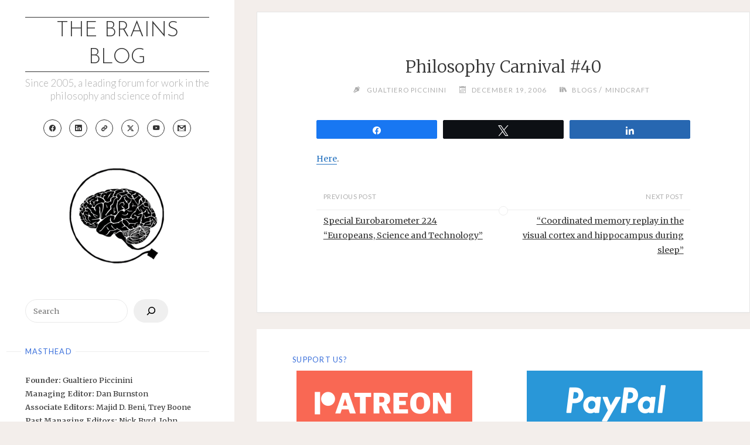

--- FILE ---
content_type: text/html; charset=UTF-8
request_url: https://philosophyofbrains.com/2006/12/19/philosophy-carnival-40.aspx
body_size: 16430
content:
<!DOCTYPE html>
<html lang="en-US">
<head>
<meta name="viewport" content="width=device-width, user-scalable=yes, initial-scale=1.0">
<meta charset="UTF-8">
<link rel="profile" href="http://gmpg.org/xfn/11">
<title>Philosophy Carnival #40 — The Brains Blog</title>
<meta name='robots' content='max-image-preview:large' />

<!-- Social Warfare v4.5.6 https://warfareplugins.com - BEGINNING OF OUTPUT -->
<style>
	@font-face {
		font-family: "sw-icon-font";
		src:url("https://philosophyofbrains.com/wp-content/plugins/social-warfare/assets/fonts/sw-icon-font.eot?ver=4.5.6");
		src:url("https://philosophyofbrains.com/wp-content/plugins/social-warfare/assets/fonts/sw-icon-font.eot?ver=4.5.6#iefix") format("embedded-opentype"),
		url("https://philosophyofbrains.com/wp-content/plugins/social-warfare/assets/fonts/sw-icon-font.woff?ver=4.5.6") format("woff"),
		url("https://philosophyofbrains.com/wp-content/plugins/social-warfare/assets/fonts/sw-icon-font.ttf?ver=4.5.6") format("truetype"),
		url("https://philosophyofbrains.com/wp-content/plugins/social-warfare/assets/fonts/sw-icon-font.svg?ver=4.5.6#1445203416") format("svg");
		font-weight: normal;
		font-style: normal;
		font-display:block;
	}
</style>
<!-- Social Warfare v4.5.6 https://warfareplugins.com - END OF OUTPUT -->

<!-- Jetpack Site Verification Tags -->
<meta name="google-site-verification" content="0RqjV6ax9F2hfrK1dIjMYIfslVWX7yUUvSOLoMK5TkA" />
<meta name="msvalidate.01" content="41D4ADAF317CCCE86DC9526C393D752F" />
<meta name="yandex-verification" content="e2cc1d6a05ef2a09" />
<meta name="facebook-domain-verification" content="mqsplz2676qvtae9rgsy4250fnhzpu" />
<link rel='dns-prefetch' href='//stats.wp.com' />
<link rel='dns-prefetch' href='//fonts.googleapis.com' />
<link rel='dns-prefetch' href='//v0.wordpress.com' />
<link rel='dns-prefetch' href='//jetpack.wordpress.com' />
<link rel='dns-prefetch' href='//s0.wp.com' />
<link rel='dns-prefetch' href='//public-api.wordpress.com' />
<link rel='dns-prefetch' href='//0.gravatar.com' />
<link rel='dns-prefetch' href='//1.gravatar.com' />
<link rel='dns-prefetch' href='//2.gravatar.com' />
<link rel='dns-prefetch' href='//widgets.wp.com' />
<link rel="alternate" title="oEmbed (JSON)" type="application/json+oembed" href="https://philosophyofbrains.com/wp-json/oembed/1.0/embed?url=https%3A%2F%2Fphilosophyofbrains.com%2F2006%2F12%2F19%2Fphilosophy-carnival-40.aspx" />
<link rel="alternate" title="oEmbed (XML)" type="text/xml+oembed" href="https://philosophyofbrains.com/wp-json/oembed/1.0/embed?url=https%3A%2F%2Fphilosophyofbrains.com%2F2006%2F12%2F19%2Fphilosophy-carnival-40.aspx&#038;format=xml" />
<style type="text/css" media="all">@font-face{font-family:'Josefin Sans';font-display:block;font-style:normal;font-weight:300;font-display:swap;src:url(https://fonts.gstatic.com/s/josefinsans/v34/Qw3aZQNVED7rKGKxtqIqX5EUAnx4Vn8siqM7.woff2) format('woff2');unicode-range:U+0102-0103,U+0110-0111,U+0128-0129,U+0168-0169,U+01A0-01A1,U+01AF-01B0,U+0300-0301,U+0303-0304,U+0308-0309,U+0323,U+0329,U+1EA0-1EF9,U+20AB}@font-face{font-family:'Josefin Sans';font-display:block;font-style:normal;font-weight:300;font-display:swap;src:url(https://fonts.gstatic.com/s/josefinsans/v34/Qw3aZQNVED7rKGKxtqIqX5EUA3x4Vn8siqM7.woff2) format('woff2');unicode-range:U+0100-02BA,U+02BD-02C5,U+02C7-02CC,U+02CE-02D7,U+02DD-02FF,U+0304,U+0308,U+0329,U+1D00-1DBF,U+1E00-1E9F,U+1EF2-1EFF,U+2020,U+20A0-20AB,U+20AD-20C0,U+2113,U+2C60-2C7F,U+A720-A7FF}@font-face{font-family:'Josefin Sans';font-display:block;font-style:normal;font-weight:300;font-display:swap;src:url(https://fonts.gstatic.com/s/josefinsans/v34/Qw3aZQNVED7rKGKxtqIqX5EUDXx4Vn8sig.woff2) format('woff2');unicode-range:U+0000-00FF,U+0131,U+0152-0153,U+02BB-02BC,U+02C6,U+02DA,U+02DC,U+0304,U+0308,U+0329,U+2000-206F,U+20AC,U+2122,U+2191,U+2193,U+2212,U+2215,U+FEFF,U+FFFD}@font-face{font-family:'Josefin Sans';font-display:block;font-style:normal;font-weight:400;font-display:swap;src:url(https://fonts.gstatic.com/s/josefinsans/v34/Qw3aZQNVED7rKGKxtqIqX5EUAnx4Vn8siqM7.woff2) format('woff2');unicode-range:U+0102-0103,U+0110-0111,U+0128-0129,U+0168-0169,U+01A0-01A1,U+01AF-01B0,U+0300-0301,U+0303-0304,U+0308-0309,U+0323,U+0329,U+1EA0-1EF9,U+20AB}@font-face{font-family:'Josefin Sans';font-display:block;font-style:normal;font-weight:400;font-display:swap;src:url(https://fonts.gstatic.com/s/josefinsans/v34/Qw3aZQNVED7rKGKxtqIqX5EUA3x4Vn8siqM7.woff2) format('woff2');unicode-range:U+0100-02BA,U+02BD-02C5,U+02C7-02CC,U+02CE-02D7,U+02DD-02FF,U+0304,U+0308,U+0329,U+1D00-1DBF,U+1E00-1E9F,U+1EF2-1EFF,U+2020,U+20A0-20AB,U+20AD-20C0,U+2113,U+2C60-2C7F,U+A720-A7FF}@font-face{font-family:'Josefin Sans';font-display:block;font-style:normal;font-weight:400;font-display:swap;src:url(https://fonts.gstatic.com/s/josefinsans/v34/Qw3aZQNVED7rKGKxtqIqX5EUDXx4Vn8sig.woff2) format('woff2');unicode-range:U+0000-00FF,U+0131,U+0152-0153,U+02BB-02BC,U+02C6,U+02DA,U+02DC,U+0304,U+0308,U+0329,U+2000-206F,U+20AC,U+2122,U+2191,U+2193,U+2212,U+2215,U+FEFF,U+FFFD}@font-face{font-family:'Lato';font-display:block;font-style:normal;font-weight:300;font-display:swap;src:url(https://fonts.gstatic.com/s/lato/v25/S6u9w4BMUTPHh7USSwaPGQ3q5d0N7w.woff2) format('woff2');unicode-range:U+0100-02BA,U+02BD-02C5,U+02C7-02CC,U+02CE-02D7,U+02DD-02FF,U+0304,U+0308,U+0329,U+1D00-1DBF,U+1E00-1E9F,U+1EF2-1EFF,U+2020,U+20A0-20AB,U+20AD-20C0,U+2113,U+2C60-2C7F,U+A720-A7FF}@font-face{font-family:'Lato';font-display:block;font-style:normal;font-weight:300;font-display:swap;src:url(https://fonts.gstatic.com/s/lato/v25/S6u9w4BMUTPHh7USSwiPGQ3q5d0.woff2) format('woff2');unicode-range:U+0000-00FF,U+0131,U+0152-0153,U+02BB-02BC,U+02C6,U+02DA,U+02DC,U+0304,U+0308,U+0329,U+2000-206F,U+20AC,U+2122,U+2191,U+2193,U+2212,U+2215,U+FEFF,U+FFFD}@font-face{font-family:'Lato';font-display:block;font-style:normal;font-weight:400;font-display:swap;src:url(https://fonts.gstatic.com/s/lato/v25/S6uyw4BMUTPHjxAwXiWtFCfQ7A.woff2) format('woff2');unicode-range:U+0100-02BA,U+02BD-02C5,U+02C7-02CC,U+02CE-02D7,U+02DD-02FF,U+0304,U+0308,U+0329,U+1D00-1DBF,U+1E00-1E9F,U+1EF2-1EFF,U+2020,U+20A0-20AB,U+20AD-20C0,U+2113,U+2C60-2C7F,U+A720-A7FF}@font-face{font-family:'Lato';font-display:block;font-style:normal;font-weight:400;font-display:swap;src:url(https://fonts.gstatic.com/s/lato/v25/S6uyw4BMUTPHjx4wXiWtFCc.woff2) format('woff2');unicode-range:U+0000-00FF,U+0131,U+0152-0153,U+02BB-02BC,U+02C6,U+02DA,U+02DC,U+0304,U+0308,U+0329,U+2000-206F,U+20AC,U+2122,U+2191,U+2193,U+2212,U+2215,U+FEFF,U+FFFD}@font-face{font-family:'Merriweather';font-display:block;font-style:normal;font-weight:300;font-stretch:100%;font-display:swap;src:url(https://fonts.gstatic.com/s/merriweather/v33/u-4e0qyriQwlOrhSvowK_l5UcA6zuSYEqOzpPe3HOZJ5eX1WtLaQwmYiSeqnJ-mXq1Gi3iE.woff2) format('woff2');unicode-range:U+0460-052F,U+1C80-1C8A,U+20B4,U+2DE0-2DFF,U+A640-A69F,U+FE2E-FE2F}@font-face{font-family:'Merriweather';font-display:block;font-style:normal;font-weight:300;font-stretch:100%;font-display:swap;src:url(https://fonts.gstatic.com/s/merriweather/v33/u-4e0qyriQwlOrhSvowK_l5UcA6zuSYEqOzpPe3HOZJ5eX1WtLaQwmYiSequJ-mXq1Gi3iE.woff2) format('woff2');unicode-range:U+0301,U+0400-045F,U+0490-0491,U+04B0-04B1,U+2116}@font-face{font-family:'Merriweather';font-display:block;font-style:normal;font-weight:300;font-stretch:100%;font-display:swap;src:url(https://fonts.gstatic.com/s/merriweather/v33/u-4e0qyriQwlOrhSvowK_l5UcA6zuSYEqOzpPe3HOZJ5eX1WtLaQwmYiSeqlJ-mXq1Gi3iE.woff2) format('woff2');unicode-range:U+0102-0103,U+0110-0111,U+0128-0129,U+0168-0169,U+01A0-01A1,U+01AF-01B0,U+0300-0301,U+0303-0304,U+0308-0309,U+0323,U+0329,U+1EA0-1EF9,U+20AB}@font-face{font-family:'Merriweather';font-display:block;font-style:normal;font-weight:300;font-stretch:100%;font-display:swap;src:url(https://fonts.gstatic.com/s/merriweather/v33/u-4e0qyriQwlOrhSvowK_l5UcA6zuSYEqOzpPe3HOZJ5eX1WtLaQwmYiSeqkJ-mXq1Gi3iE.woff2) format('woff2');unicode-range:U+0100-02BA,U+02BD-02C5,U+02C7-02CC,U+02CE-02D7,U+02DD-02FF,U+0304,U+0308,U+0329,U+1D00-1DBF,U+1E00-1E9F,U+1EF2-1EFF,U+2020,U+20A0-20AB,U+20AD-20C0,U+2113,U+2C60-2C7F,U+A720-A7FF}@font-face{font-family:'Merriweather';font-display:block;font-style:normal;font-weight:300;font-stretch:100%;font-display:swap;src:url(https://fonts.gstatic.com/s/merriweather/v33/u-4e0qyriQwlOrhSvowK_l5UcA6zuSYEqOzpPe3HOZJ5eX1WtLaQwmYiSeqqJ-mXq1Gi.woff2) format('woff2');unicode-range:U+0000-00FF,U+0131,U+0152-0153,U+02BB-02BC,U+02C6,U+02DA,U+02DC,U+0304,U+0308,U+0329,U+2000-206F,U+20AC,U+2122,U+2191,U+2193,U+2212,U+2215,U+FEFF,U+FFFD}@font-face{font-family:'Merriweather';font-display:block;font-style:normal;font-weight:400;font-stretch:100%;font-display:swap;src:url(https://fonts.gstatic.com/s/merriweather/v33/u-4e0qyriQwlOrhSvowK_l5UcA6zuSYEqOzpPe3HOZJ5eX1WtLaQwmYiSeqnJ-mXq1Gi3iE.woff2) format('woff2');unicode-range:U+0460-052F,U+1C80-1C8A,U+20B4,U+2DE0-2DFF,U+A640-A69F,U+FE2E-FE2F}@font-face{font-family:'Merriweather';font-display:block;font-style:normal;font-weight:400;font-stretch:100%;font-display:swap;src:url(https://fonts.gstatic.com/s/merriweather/v33/u-4e0qyriQwlOrhSvowK_l5UcA6zuSYEqOzpPe3HOZJ5eX1WtLaQwmYiSequJ-mXq1Gi3iE.woff2) format('woff2');unicode-range:U+0301,U+0400-045F,U+0490-0491,U+04B0-04B1,U+2116}@font-face{font-family:'Merriweather';font-display:block;font-style:normal;font-weight:400;font-stretch:100%;font-display:swap;src:url(https://fonts.gstatic.com/s/merriweather/v33/u-4e0qyriQwlOrhSvowK_l5UcA6zuSYEqOzpPe3HOZJ5eX1WtLaQwmYiSeqlJ-mXq1Gi3iE.woff2) format('woff2');unicode-range:U+0102-0103,U+0110-0111,U+0128-0129,U+0168-0169,U+01A0-01A1,U+01AF-01B0,U+0300-0301,U+0303-0304,U+0308-0309,U+0323,U+0329,U+1EA0-1EF9,U+20AB}@font-face{font-family:'Merriweather';font-display:block;font-style:normal;font-weight:400;font-stretch:100%;font-display:swap;src:url(https://fonts.gstatic.com/s/merriweather/v33/u-4e0qyriQwlOrhSvowK_l5UcA6zuSYEqOzpPe3HOZJ5eX1WtLaQwmYiSeqkJ-mXq1Gi3iE.woff2) format('woff2');unicode-range:U+0100-02BA,U+02BD-02C5,U+02C7-02CC,U+02CE-02D7,U+02DD-02FF,U+0304,U+0308,U+0329,U+1D00-1DBF,U+1E00-1E9F,U+1EF2-1EFF,U+2020,U+20A0-20AB,U+20AD-20C0,U+2113,U+2C60-2C7F,U+A720-A7FF}@font-face{font-family:'Merriweather';font-display:block;font-style:normal;font-weight:400;font-stretch:100%;font-display:swap;src:url(https://fonts.gstatic.com/s/merriweather/v33/u-4e0qyriQwlOrhSvowK_l5UcA6zuSYEqOzpPe3HOZJ5eX1WtLaQwmYiSeqqJ-mXq1Gi.woff2) format('woff2');unicode-range:U+0000-00FF,U+0131,U+0152-0153,U+02BB-02BC,U+02C6,U+02DA,U+02DC,U+0304,U+0308,U+0329,U+2000-206F,U+20AC,U+2122,U+2191,U+2193,U+2212,U+2215,U+FEFF,U+FFFD}@font-face{font-family:'Merriweather';font-display:block;font-style:normal;font-weight:500;font-stretch:100%;font-display:swap;src:url(https://fonts.gstatic.com/s/merriweather/v33/u-4e0qyriQwlOrhSvowK_l5UcA6zuSYEqOzpPe3HOZJ5eX1WtLaQwmYiSeqnJ-mXq1Gi3iE.woff2) format('woff2');unicode-range:U+0460-052F,U+1C80-1C8A,U+20B4,U+2DE0-2DFF,U+A640-A69F,U+FE2E-FE2F}@font-face{font-family:'Merriweather';font-display:block;font-style:normal;font-weight:500;font-stretch:100%;font-display:swap;src:url(https://fonts.gstatic.com/s/merriweather/v33/u-4e0qyriQwlOrhSvowK_l5UcA6zuSYEqOzpPe3HOZJ5eX1WtLaQwmYiSequJ-mXq1Gi3iE.woff2) format('woff2');unicode-range:U+0301,U+0400-045F,U+0490-0491,U+04B0-04B1,U+2116}@font-face{font-family:'Merriweather';font-display:block;font-style:normal;font-weight:500;font-stretch:100%;font-display:swap;src:url(https://fonts.gstatic.com/s/merriweather/v33/u-4e0qyriQwlOrhSvowK_l5UcA6zuSYEqOzpPe3HOZJ5eX1WtLaQwmYiSeqlJ-mXq1Gi3iE.woff2) format('woff2');unicode-range:U+0102-0103,U+0110-0111,U+0128-0129,U+0168-0169,U+01A0-01A1,U+01AF-01B0,U+0300-0301,U+0303-0304,U+0308-0309,U+0323,U+0329,U+1EA0-1EF9,U+20AB}@font-face{font-family:'Merriweather';font-display:block;font-style:normal;font-weight:500;font-stretch:100%;font-display:swap;src:url(https://fonts.gstatic.com/s/merriweather/v33/u-4e0qyriQwlOrhSvowK_l5UcA6zuSYEqOzpPe3HOZJ5eX1WtLaQwmYiSeqkJ-mXq1Gi3iE.woff2) format('woff2');unicode-range:U+0100-02BA,U+02BD-02C5,U+02C7-02CC,U+02CE-02D7,U+02DD-02FF,U+0304,U+0308,U+0329,U+1D00-1DBF,U+1E00-1E9F,U+1EF2-1EFF,U+2020,U+20A0-20AB,U+20AD-20C0,U+2113,U+2C60-2C7F,U+A720-A7FF}@font-face{font-family:'Merriweather';font-display:block;font-style:normal;font-weight:500;font-stretch:100%;font-display:swap;src:url(https://fonts.gstatic.com/s/merriweather/v33/u-4e0qyriQwlOrhSvowK_l5UcA6zuSYEqOzpPe3HOZJ5eX1WtLaQwmYiSeqqJ-mXq1Gi.woff2) format('woff2');unicode-range:U+0000-00FF,U+0131,U+0152-0153,U+02BB-02BC,U+02C6,U+02DA,U+02DC,U+0304,U+0308,U+0329,U+2000-206F,U+20AC,U+2122,U+2191,U+2193,U+2212,U+2215,U+FEFF,U+FFFD}@font-face{font-family:'Merriweather';font-display:block;font-style:normal;font-weight:600;font-stretch:100%;font-display:swap;src:url(https://fonts.gstatic.com/s/merriweather/v33/u-4e0qyriQwlOrhSvowK_l5UcA6zuSYEqOzpPe3HOZJ5eX1WtLaQwmYiSeqnJ-mXq1Gi3iE.woff2) format('woff2');unicode-range:U+0460-052F,U+1C80-1C8A,U+20B4,U+2DE0-2DFF,U+A640-A69F,U+FE2E-FE2F}@font-face{font-family:'Merriweather';font-display:block;font-style:normal;font-weight:600;font-stretch:100%;font-display:swap;src:url(https://fonts.gstatic.com/s/merriweather/v33/u-4e0qyriQwlOrhSvowK_l5UcA6zuSYEqOzpPe3HOZJ5eX1WtLaQwmYiSequJ-mXq1Gi3iE.woff2) format('woff2');unicode-range:U+0301,U+0400-045F,U+0490-0491,U+04B0-04B1,U+2116}@font-face{font-family:'Merriweather';font-display:block;font-style:normal;font-weight:600;font-stretch:100%;font-display:swap;src:url(https://fonts.gstatic.com/s/merriweather/v33/u-4e0qyriQwlOrhSvowK_l5UcA6zuSYEqOzpPe3HOZJ5eX1WtLaQwmYiSeqlJ-mXq1Gi3iE.woff2) format('woff2');unicode-range:U+0102-0103,U+0110-0111,U+0128-0129,U+0168-0169,U+01A0-01A1,U+01AF-01B0,U+0300-0301,U+0303-0304,U+0308-0309,U+0323,U+0329,U+1EA0-1EF9,U+20AB}@font-face{font-family:'Merriweather';font-display:block;font-style:normal;font-weight:600;font-stretch:100%;font-display:swap;src:url(https://fonts.gstatic.com/s/merriweather/v33/u-4e0qyriQwlOrhSvowK_l5UcA6zuSYEqOzpPe3HOZJ5eX1WtLaQwmYiSeqkJ-mXq1Gi3iE.woff2) format('woff2');unicode-range:U+0100-02BA,U+02BD-02C5,U+02C7-02CC,U+02CE-02D7,U+02DD-02FF,U+0304,U+0308,U+0329,U+1D00-1DBF,U+1E00-1E9F,U+1EF2-1EFF,U+2020,U+20A0-20AB,U+20AD-20C0,U+2113,U+2C60-2C7F,U+A720-A7FF}@font-face{font-family:'Merriweather';font-display:block;font-style:normal;font-weight:600;font-stretch:100%;font-display:swap;src:url(https://fonts.gstatic.com/s/merriweather/v33/u-4e0qyriQwlOrhSvowK_l5UcA6zuSYEqOzpPe3HOZJ5eX1WtLaQwmYiSeqqJ-mXq1Gi.woff2) format('woff2');unicode-range:U+0000-00FF,U+0131,U+0152-0153,U+02BB-02BC,U+02C6,U+02DA,U+02DC,U+0304,U+0308,U+0329,U+2000-206F,U+20AC,U+2122,U+2191,U+2193,U+2212,U+2215,U+FEFF,U+FFFD}@font-face{font-family:'Merriweather';font-display:block;font-style:normal;font-weight:700;font-stretch:100%;font-display:swap;src:url(https://fonts.gstatic.com/s/merriweather/v33/u-4e0qyriQwlOrhSvowK_l5UcA6zuSYEqOzpPe3HOZJ5eX1WtLaQwmYiSeqnJ-mXq1Gi3iE.woff2) format('woff2');unicode-range:U+0460-052F,U+1C80-1C8A,U+20B4,U+2DE0-2DFF,U+A640-A69F,U+FE2E-FE2F}@font-face{font-family:'Merriweather';font-display:block;font-style:normal;font-weight:700;font-stretch:100%;font-display:swap;src:url(https://fonts.gstatic.com/s/merriweather/v33/u-4e0qyriQwlOrhSvowK_l5UcA6zuSYEqOzpPe3HOZJ5eX1WtLaQwmYiSequJ-mXq1Gi3iE.woff2) format('woff2');unicode-range:U+0301,U+0400-045F,U+0490-0491,U+04B0-04B1,U+2116}@font-face{font-family:'Merriweather';font-display:block;font-style:normal;font-weight:700;font-stretch:100%;font-display:swap;src:url(https://fonts.gstatic.com/s/merriweather/v33/u-4e0qyriQwlOrhSvowK_l5UcA6zuSYEqOzpPe3HOZJ5eX1WtLaQwmYiSeqlJ-mXq1Gi3iE.woff2) format('woff2');unicode-range:U+0102-0103,U+0110-0111,U+0128-0129,U+0168-0169,U+01A0-01A1,U+01AF-01B0,U+0300-0301,U+0303-0304,U+0308-0309,U+0323,U+0329,U+1EA0-1EF9,U+20AB}@font-face{font-family:'Merriweather';font-display:block;font-style:normal;font-weight:700;font-stretch:100%;font-display:swap;src:url(https://fonts.gstatic.com/s/merriweather/v33/u-4e0qyriQwlOrhSvowK_l5UcA6zuSYEqOzpPe3HOZJ5eX1WtLaQwmYiSeqkJ-mXq1Gi3iE.woff2) format('woff2');unicode-range:U+0100-02BA,U+02BD-02C5,U+02C7-02CC,U+02CE-02D7,U+02DD-02FF,U+0304,U+0308,U+0329,U+1D00-1DBF,U+1E00-1E9F,U+1EF2-1EFF,U+2020,U+20A0-20AB,U+20AD-20C0,U+2113,U+2C60-2C7F,U+A720-A7FF}@font-face{font-family:'Merriweather';font-display:block;font-style:normal;font-weight:700;font-stretch:100%;font-display:swap;src:url(https://fonts.gstatic.com/s/merriweather/v33/u-4e0qyriQwlOrhSvowK_l5UcA6zuSYEqOzpPe3HOZJ5eX1WtLaQwmYiSeqqJ-mXq1Gi.woff2) format('woff2');unicode-range:U+0000-00FF,U+0131,U+0152-0153,U+02BB-02BC,U+02C6,U+02DA,U+02DC,U+0304,U+0308,U+0329,U+2000-206F,U+20AC,U+2122,U+2191,U+2193,U+2212,U+2215,U+FEFF,U+FFFD}@font-face{font-family:'Merriweather';font-display:block;font-style:normal;font-weight:800;font-stretch:100%;font-display:swap;src:url(https://fonts.gstatic.com/s/merriweather/v33/u-4e0qyriQwlOrhSvowK_l5UcA6zuSYEqOzpPe3HOZJ5eX1WtLaQwmYiSeqnJ-mXq1Gi3iE.woff2) format('woff2');unicode-range:U+0460-052F,U+1C80-1C8A,U+20B4,U+2DE0-2DFF,U+A640-A69F,U+FE2E-FE2F}@font-face{font-family:'Merriweather';font-display:block;font-style:normal;font-weight:800;font-stretch:100%;font-display:swap;src:url(https://fonts.gstatic.com/s/merriweather/v33/u-4e0qyriQwlOrhSvowK_l5UcA6zuSYEqOzpPe3HOZJ5eX1WtLaQwmYiSequJ-mXq1Gi3iE.woff2) format('woff2');unicode-range:U+0301,U+0400-045F,U+0490-0491,U+04B0-04B1,U+2116}@font-face{font-family:'Merriweather';font-display:block;font-style:normal;font-weight:800;font-stretch:100%;font-display:swap;src:url(https://fonts.gstatic.com/s/merriweather/v33/u-4e0qyriQwlOrhSvowK_l5UcA6zuSYEqOzpPe3HOZJ5eX1WtLaQwmYiSeqlJ-mXq1Gi3iE.woff2) format('woff2');unicode-range:U+0102-0103,U+0110-0111,U+0128-0129,U+0168-0169,U+01A0-01A1,U+01AF-01B0,U+0300-0301,U+0303-0304,U+0308-0309,U+0323,U+0329,U+1EA0-1EF9,U+20AB}@font-face{font-family:'Merriweather';font-display:block;font-style:normal;font-weight:800;font-stretch:100%;font-display:swap;src:url(https://fonts.gstatic.com/s/merriweather/v33/u-4e0qyriQwlOrhSvowK_l5UcA6zuSYEqOzpPe3HOZJ5eX1WtLaQwmYiSeqkJ-mXq1Gi3iE.woff2) format('woff2');unicode-range:U+0100-02BA,U+02BD-02C5,U+02C7-02CC,U+02CE-02D7,U+02DD-02FF,U+0304,U+0308,U+0329,U+1D00-1DBF,U+1E00-1E9F,U+1EF2-1EFF,U+2020,U+20A0-20AB,U+20AD-20C0,U+2113,U+2C60-2C7F,U+A720-A7FF}@font-face{font-family:'Merriweather';font-display:block;font-style:normal;font-weight:800;font-stretch:100%;font-display:swap;src:url(https://fonts.gstatic.com/s/merriweather/v33/u-4e0qyriQwlOrhSvowK_l5UcA6zuSYEqOzpPe3HOZJ5eX1WtLaQwmYiSeqqJ-mXq1Gi.woff2) format('woff2');unicode-range:U+0000-00FF,U+0131,U+0152-0153,U+02BB-02BC,U+02C6,U+02DA,U+02DC,U+0304,U+0308,U+0329,U+2000-206F,U+20AC,U+2122,U+2191,U+2193,U+2212,U+2215,U+FEFF,U+FFFD}@font-face{font-family:'Merriweather';font-display:block;font-style:normal;font-weight:900;font-stretch:100%;font-display:swap;src:url(https://fonts.gstatic.com/s/merriweather/v33/u-4e0qyriQwlOrhSvowK_l5UcA6zuSYEqOzpPe3HOZJ5eX1WtLaQwmYiSeqnJ-mXq1Gi3iE.woff2) format('woff2');unicode-range:U+0460-052F,U+1C80-1C8A,U+20B4,U+2DE0-2DFF,U+A640-A69F,U+FE2E-FE2F}@font-face{font-family:'Merriweather';font-display:block;font-style:normal;font-weight:900;font-stretch:100%;font-display:swap;src:url(https://fonts.gstatic.com/s/merriweather/v33/u-4e0qyriQwlOrhSvowK_l5UcA6zuSYEqOzpPe3HOZJ5eX1WtLaQwmYiSequJ-mXq1Gi3iE.woff2) format('woff2');unicode-range:U+0301,U+0400-045F,U+0490-0491,U+04B0-04B1,U+2116}@font-face{font-family:'Merriweather';font-display:block;font-style:normal;font-weight:900;font-stretch:100%;font-display:swap;src:url(https://fonts.gstatic.com/s/merriweather/v33/u-4e0qyriQwlOrhSvowK_l5UcA6zuSYEqOzpPe3HOZJ5eX1WtLaQwmYiSeqlJ-mXq1Gi3iE.woff2) format('woff2');unicode-range:U+0102-0103,U+0110-0111,U+0128-0129,U+0168-0169,U+01A0-01A1,U+01AF-01B0,U+0300-0301,U+0303-0304,U+0308-0309,U+0323,U+0329,U+1EA0-1EF9,U+20AB}@font-face{font-family:'Merriweather';font-display:block;font-style:normal;font-weight:900;font-stretch:100%;font-display:swap;src:url(https://fonts.gstatic.com/s/merriweather/v33/u-4e0qyriQwlOrhSvowK_l5UcA6zuSYEqOzpPe3HOZJ5eX1WtLaQwmYiSeqkJ-mXq1Gi3iE.woff2) format('woff2');unicode-range:U+0100-02BA,U+02BD-02C5,U+02C7-02CC,U+02CE-02D7,U+02DD-02FF,U+0304,U+0308,U+0329,U+1D00-1DBF,U+1E00-1E9F,U+1EF2-1EFF,U+2020,U+20A0-20AB,U+20AD-20C0,U+2113,U+2C60-2C7F,U+A720-A7FF}@font-face{font-family:'Merriweather';font-display:block;font-style:normal;font-weight:900;font-stretch:100%;font-display:swap;src:url(https://fonts.gstatic.com/s/merriweather/v33/u-4e0qyriQwlOrhSvowK_l5UcA6zuSYEqOzpPe3HOZJ5eX1WtLaQwmYiSeqqJ-mXq1Gi.woff2) format('woff2');unicode-range:U+0000-00FF,U+0131,U+0152-0153,U+02BB-02BC,U+02C6,U+02DA,U+02DC,U+0304,U+0308,U+0329,U+2000-206F,U+20AC,U+2122,U+2191,U+2193,U+2212,U+2215,U+FEFF,U+FFFD}</style>
<style id='wp-img-auto-sizes-contain-inline-css'>
img:is([sizes=auto i],[sizes^="auto," i]){contain-intrinsic-size:3000px 1500px}
/*# sourceURL=wp-img-auto-sizes-contain-inline-css */
</style>
<style class="optimize_css_2" type="text/css" media="all">.jp-related-posts-i2{margin-top:1.5rem}.jp-related-posts-i2__list{--hgap:1rem;display:flex;flex-wrap:wrap;column-gap:var(--hgap);row-gap:2rem;margin:0;padding:0;list-style-type:none}.jp-related-posts-i2__post{display:flex;flex-direction:column;flex-basis:calc(( 100% - var(--hgap) ) / 2)}.jp-related-posts-i2__post:nth-last-child(n+3):first-child,.jp-related-posts-i2__post:nth-last-child(n+3):first-child~*{flex-basis:calc(( 100% - var(--hgap) * 2 ) / 3)}.jp-related-posts-i2__post:nth-last-child(4):first-child,.jp-related-posts-i2__post:nth-last-child(4):first-child~*{flex-basis:calc(( 100% - var(--hgap) ) / 2)}.jp-related-posts-i2__post-link{display:flex;flex-direction:column;row-gap:.5rem;width:100%;margin-bottom:1rem;line-height:1.2}.jp-related-posts-i2__post-link:focus-visible{outline-offset:2px}.jp-related-posts-i2__post-img{order:-1;max-width:100%}.jp-related-posts-i2__post-defs{margin:0;list-style-type:unset}.jp-related-posts-i2__post-defs dt{position:absolute;width:1px;height:1px;overflow:hidden;clip:rect(1px,1px,1px,1px);white-space:nowrap}.jp-related-posts-i2__post-defs dd{margin:0}.jp-relatedposts-i2[data-layout="list"] .jp-related-posts-i2__list{display:block}.jp-relatedposts-i2[data-layout="list"] .jp-related-posts-i2__post{margin-bottom:2rem}@media only screen and (max-width:640px){.jp-related-posts-i2__list{display:block}.jp-related-posts-i2__post{margin-bottom:2rem}}#jp-relatedposts{display:none;padding-top:1em;margin:1em 0;position:relative;clear:both}.jp-relatedposts::after{content:"";display:block;clear:both}#jp-relatedposts h3.jp-relatedposts-headline{margin:0 0 1em 0;display:inline-block;float:left;font-size:9pt;font-weight:700;font-family:inherit}#jp-relatedposts h3.jp-relatedposts-headline em::before{content:"";display:block;width:100%;min-width:30px;border-top:1px solid rgb(0 0 0 / .2);margin-bottom:1em}#jp-relatedposts h3.jp-relatedposts-headline em{font-style:normal;font-weight:700}#jp-relatedposts .jp-relatedposts-items{clear:left}#jp-relatedposts .jp-relatedposts-items-visual{margin-right:-20px}#jp-relatedposts .jp-relatedposts-items .jp-relatedposts-post{float:left;width:33%;margin:0 0 1em;box-sizing:border-box}#jp-relatedposts .jp-relatedposts-items-visual .jp-relatedposts-post{padding-right:20px;filter:alpha(opacity=80);-moz-opacity:.8;opacity:.8}#jp-relatedposts .jp-relatedposts-items .jp-relatedposts-post:nth-child(3n+4),#jp-relatedposts .jp-relatedposts-items-visual .jp-relatedposts-post:nth-child(3n+4){clear:both}#jp-relatedposts .jp-relatedposts-items .jp-relatedposts-post:hover .jp-relatedposts-post-title a{text-decoration:underline}#jp-relatedposts .jp-relatedposts-items .jp-relatedposts-post:hover{filter:alpha(opacity=100);-moz-opacity:1;opacity:1}#jp-relatedposts .jp-relatedposts-items-visual h4.jp-relatedposts-post-title,#jp-relatedposts .jp-relatedposts-items p,#jp-relatedposts .jp-relatedposts-items time{font-size:14px;line-height:20px;margin:0}#jp-relatedposts .jp-relatedposts-items-visual .jp-relatedposts-post-nothumbs{position:relative}#jp-relatedposts .jp-relatedposts-items-visual .jp-relatedposts-post-nothumbs a.jp-relatedposts-post-aoverlay{position:absolute;top:0;bottom:0;left:0;right:0;display:block;border-bottom:0}#jp-relatedposts .jp-relatedposts-items p,#jp-relatedposts .jp-relatedposts-items time{margin-bottom:0}#jp-relatedposts .jp-relatedposts-items-visual h4.jp-relatedposts-post-title{text-transform:none;margin:0;font-family:inherit;display:block;max-width:100%}#jp-relatedposts .jp-relatedposts-items .jp-relatedposts-post .jp-relatedposts-post-title a{font-size:inherit;font-weight:400;text-decoration:none;filter:alpha(opacity=100);-moz-opacity:1;opacity:1}#jp-relatedposts .jp-relatedposts-items .jp-relatedposts-post .jp-relatedposts-post-title a:hover{text-decoration:underline}#jp-relatedposts .jp-relatedposts-items .jp-relatedposts-post img.jp-relatedposts-post-img,#jp-relatedposts .jp-relatedposts-items .jp-relatedposts-post span{display:block;max-width:90%;overflow:hidden;text-overflow:ellipsis}#jp-relatedposts .jp-relatedposts-items-visual .jp-relatedposts-post img.jp-relatedposts-post-img,#jp-relatedposts .jp-relatedposts-items-visual .jp-relatedposts-post span{height:auto;max-width:100%}#jp-relatedposts .jp-relatedposts-items .jp-relatedposts-post .jp-relatedposts-post-date,#jp-relatedposts .jp-relatedposts-items .jp-relatedposts-post .jp-relatedposts-post-context{opacity:.6}.jp-relatedposts-items .jp-relatedposts-post .jp-relatedposts-post-date{display:none}#jp-relatedposts .jp-relatedposts-items-visual div.jp-relatedposts-post-thumbs p.jp-relatedposts-post-excerpt{display:none}#jp-relatedposts .jp-relatedposts-items-visual .jp-relatedposts-post-nothumbs p.jp-relatedposts-post-excerpt{overflow:hidden}#jp-relatedposts .jp-relatedposts-items-visual .jp-relatedposts-post-nothumbs span{margin-bottom:1em}#jp-relatedposts .jp-relatedposts-list .jp-relatedposts-post{clear:both;width:100%}#jp-relatedposts .jp-relatedposts-list .jp-relatedposts-post img.jp-relatedposts-post-img{float:left;overflow:hidden;max-width:33%;margin-right:3%}#jp-relatedposts .jp-relatedposts-list h4.jp-relatedposts-post-title{display:inline-block;max-width:63%}@media only screen and (max-width:640px){#jp-relatedposts .jp-relatedposts-items .jp-relatedposts-post{width:50%}#jp-relatedposts .jp-relatedposts-items .jp-relatedposts-post:nth-child(3n){clear:left}#jp-relatedposts .jp-relatedposts-items-visual{margin-right:20px}}@media only screen and (max-width:320px){#jp-relatedposts .jp-relatedposts-items .jp-relatedposts-post{width:100%;clear:both;margin:0 0 1em}#jp-relatedposts .jp-relatedposts-list .jp-relatedposts-post img.jp-relatedposts-post-img,#jp-relatedposts .jp-relatedposts-list h4.jp-relatedposts-post-title{float:none;max-width:100%;margin-right:0}}@media print{.jp-relatedposts{display:none!important}}</style>
<style id='classic-theme-styles-inline-css'>
/*! This file is auto-generated */
.wp-block-button__link{color:#fff;background-color:#32373c;border-radius:9999px;box-shadow:none;text-decoration:none;padding:calc(.667em + 2px) calc(1.333em + 2px);font-size:1.125em}.wp-block-file__button{background:#32373c;color:#fff;text-decoration:none}
/*# sourceURL=/wp-includes/css/classic-themes.min.css */
</style>
<style class="optimize_css_2" type="text/css" media="all">#jp-post-flair{padding-top:.5em}div.sharedaddy,#content div.sharedaddy,#main div.sharedaddy{clear:both}div.sharedaddy h3.sd-title{margin:0 0 1em 0;display:inline-block;line-height:1.2;font-size:9pt;font-weight:700}div.sharedaddy h3.sd-title::before{content:"";display:block;width:100%;min-width:30px;border-top:1px solid #dcdcde;margin-bottom:1em}div.jetpack-likes-widget-wrapper{width:100%;min-height:50px;position:relative}div.jetpack-likes-widget-wrapper .sd-link-color{font-size:12px}div.jetpack-comment-likes-widget-wrapper{width:100%;position:relative;min-height:31px}div.jetpack-comment-likes-widget-wrapper iframe{margin-bottom:0}#likes-other-gravatars{display:none;position:absolute;padding:9px 12px 10px 12px;background-color:#fff;border:solid 1px #dcdcde;border-radius:4px;box-shadow:none;min-width:220px;max-height:240px;height:auto;overflow:auto;z-index:1000}#likes-other-gravatars *{line-height:normal}#likes-other-gravatars .likes-text{color:#101517;font-size:12px;font-weight:500;padding-bottom:8px}#likes-other-gravatars ul,#likes-other-gravatars li{margin:0;padding:0;text-indent:0;list-style-type:none}#likes-other-gravatars li::before{content:""}#likes-other-gravatars ul.wpl-avatars{overflow:auto;display:block;max-height:190px}#likes-other-gravatars ul.wpl-avatars li{width:196px;height:28px;float:none;margin:0 0 4px 0}#likes-other-gravatars ul.wpl-avatars li a{margin:0 2px 0 0;border-bottom:none!important;display:flex;align-items:center;gap:8px;text-decoration:none}#likes-other-gravatars ul.wpl-avatars li a span{font-size:12px;color:#2c3338;overflow:hidden;text-overflow:ellipsis;white-space:nowrap}#likes-other-gravatars ul.wpl-avatars li a img{background:none;border:none;border-radius:50%;margin:0!important;padding:1px!important;position:static;box-sizing:border-box}div.sd-box{border-top:1px solid #dcdcde;border-top:1px solid rgb(0 0 0 / .13)}.jetpack-likes-widget-unloaded .likes-widget-placeholder,.jetpack-likes-widget-loading .likes-widget-placeholder,.jetpack-likes-widget-loaded iframe{display:block}.jetpack-likes-widget-loaded .likes-widget-placeholder,.jetpack-likes-widget-unloaded iframe,.jetpack-likes-widget-loading iframe{display:none}.entry-content .post-likes-widget,.post-likes-widget,.comment-likes-widget{margin:0;border-width:0}.post-likes-widget-placeholder,.comment-likes-widget-placeholder{margin:0;border-width:0;position:relative}.comment-likes-widget-placeholder{height:18px;position:absolute;display:flex;font-family:-apple-system,BlinkMacSystemFont,"Segoe UI",Roboto,Oxygen-Sans,Ubuntu,Cantarell,"Helvetica Neue",sans-serif}.comment-likes-widget-placeholder::before{color:#2ea2cc;width:16px;height:16px;content:"";display:inline-block;position:relative;top:3px;padding-right:5px;background-repeat:no-repeat;background-size:16px 16px;background-image:url("data:image/svg+xml,%3Csvg xmlns='http://www.w3.org/2000/svg' viewBox='0 0 24 24'%3E%3Crect x='0' fill='none' width='24' height='24'/%3E%3Cg%3E%3Cpath fill='%232EA2CC' d='M12 2l2.582 6.953L22 9.257l-5.822 4.602L18.18 21 12 16.89 5.82 21l2.002-7.14L2 9.256l7.418-.304'/%3E%3C/g%3E%3C/svg%3E")}.post-likes-widget-placeholder .button{display:none}.post-likes-widget-placeholder .loading,.comment-likes-widget-placeholder .loading{color:#999;font-size:12px}.comment-likes-widget-placeholder .loading{padding-left:5px;margin-top:4px;align-self:center;color:#4e4e4e}div.sharedaddy.sd-like-enabled .sd-like h3{display:none}div.sharedaddy.sd-like-enabled .sd-like .post-likes-widget{width:100%;float:none;position:absolute;top:0}.comment-likes-widget{width:100%}.pd-rating,.cs-rating{display:block!important}.sd-gplus .sd-title{display:none}@media print{.jetpack-likes-widget-wrapper{display:none}}</style>
<link rel='stylesheet' id='jetpack-subscriptions-css' href='https://philosophyofbrains.com/wp-content/plugins/jetpack/_inc/build/subscriptions/subscriptions.min.css' media='all' />
<link rel='stylesheet' id='wp-block-library-css' href='https://philosophyofbrains.com/wp-includes/css/dist/block-library/style.min.css' media='all' />
<style id='wp-block-search-inline-css'>
.wp-block-search__button{margin-left:10px;word-break:normal}.wp-block-search__button.has-icon{line-height:0}.wp-block-search__button svg{height:1.25em;min-height:24px;min-width:24px;width:1.25em;fill:currentColor;vertical-align:text-bottom}:where(.wp-block-search__button){border:1px solid #ccc;padding:6px 10px}.wp-block-search__inside-wrapper{display:flex;flex:auto;flex-wrap:nowrap;max-width:100%}.wp-block-search__label{width:100%}.wp-block-search.wp-block-search__button-only .wp-block-search__button{box-sizing:border-box;display:flex;flex-shrink:0;justify-content:center;margin-left:0;max-width:100%}.wp-block-search.wp-block-search__button-only .wp-block-search__inside-wrapper{min-width:0!important;transition-property:width}.wp-block-search.wp-block-search__button-only .wp-block-search__input{flex-basis:100%;transition-duration:.3s}.wp-block-search.wp-block-search__button-only.wp-block-search__searchfield-hidden,.wp-block-search.wp-block-search__button-only.wp-block-search__searchfield-hidden .wp-block-search__inside-wrapper{overflow:hidden}.wp-block-search.wp-block-search__button-only.wp-block-search__searchfield-hidden .wp-block-search__input{border-left-width:0!important;border-right-width:0!important;flex-basis:0;flex-grow:0;margin:0;min-width:0!important;padding-left:0!important;padding-right:0!important;width:0!important}:where(.wp-block-search__input){appearance:none;border:1px solid #949494;flex-grow:1;font-family:inherit;font-size:inherit;font-style:inherit;font-weight:inherit;letter-spacing:inherit;line-height:inherit;margin-left:0;margin-right:0;min-width:3rem;padding:8px;text-decoration:unset!important;text-transform:inherit}:where(.wp-block-search__button-inside .wp-block-search__inside-wrapper){background-color:#fff;border:1px solid #949494;box-sizing:border-box;padding:4px}:where(.wp-block-search__button-inside .wp-block-search__inside-wrapper) .wp-block-search__input{border:none;border-radius:0;padding:0 4px}:where(.wp-block-search__button-inside .wp-block-search__inside-wrapper) .wp-block-search__input:focus{outline:none}:where(.wp-block-search__button-inside .wp-block-search__inside-wrapper) :where(.wp-block-search__button){padding:4px 8px}.wp-block-search.aligncenter .wp-block-search__inside-wrapper{margin:auto}.wp-block[data-align=right] .wp-block-search.wp-block-search__button-only .wp-block-search__inside-wrapper{float:right}
/*# sourceURL=https://philosophyofbrains.com/wp-includes/blocks/search/style.min.css */
</style>
<style id='global-styles-inline-css'>
:root{--wp--preset--aspect-ratio--square: 1;--wp--preset--aspect-ratio--4-3: 4/3;--wp--preset--aspect-ratio--3-4: 3/4;--wp--preset--aspect-ratio--3-2: 3/2;--wp--preset--aspect-ratio--2-3: 2/3;--wp--preset--aspect-ratio--16-9: 16/9;--wp--preset--aspect-ratio--9-16: 9/16;--wp--preset--color--black: #000000;--wp--preset--color--cyan-bluish-gray: #abb8c3;--wp--preset--color--white: #ffffff;--wp--preset--color--pale-pink: #f78da7;--wp--preset--color--vivid-red: #cf2e2e;--wp--preset--color--luminous-vivid-orange: #ff6900;--wp--preset--color--luminous-vivid-amber: #fcb900;--wp--preset--color--light-green-cyan: #7bdcb5;--wp--preset--color--vivid-green-cyan: #00d084;--wp--preset--color--pale-cyan-blue: #8ed1fc;--wp--preset--color--vivid-cyan-blue: #0693e3;--wp--preset--color--vivid-purple: #9b51e0;--wp--preset--color--accent-1: #333;--wp--preset--color--accent-2: #396fdb;--wp--preset--color--sitetext: #555;--wp--preset--color--sitebg: #fff;--wp--preset--gradient--vivid-cyan-blue-to-vivid-purple: linear-gradient(135deg,rgb(6,147,227) 0%,rgb(155,81,224) 100%);--wp--preset--gradient--light-green-cyan-to-vivid-green-cyan: linear-gradient(135deg,rgb(122,220,180) 0%,rgb(0,208,130) 100%);--wp--preset--gradient--luminous-vivid-amber-to-luminous-vivid-orange: linear-gradient(135deg,rgb(252,185,0) 0%,rgb(255,105,0) 100%);--wp--preset--gradient--luminous-vivid-orange-to-vivid-red: linear-gradient(135deg,rgb(255,105,0) 0%,rgb(207,46,46) 100%);--wp--preset--gradient--very-light-gray-to-cyan-bluish-gray: linear-gradient(135deg,rgb(238,238,238) 0%,rgb(169,184,195) 100%);--wp--preset--gradient--cool-to-warm-spectrum: linear-gradient(135deg,rgb(74,234,220) 0%,rgb(151,120,209) 20%,rgb(207,42,186) 40%,rgb(238,44,130) 60%,rgb(251,105,98) 80%,rgb(254,248,76) 100%);--wp--preset--gradient--blush-light-purple: linear-gradient(135deg,rgb(255,206,236) 0%,rgb(152,150,240) 100%);--wp--preset--gradient--blush-bordeaux: linear-gradient(135deg,rgb(254,205,165) 0%,rgb(254,45,45) 50%,rgb(107,0,62) 100%);--wp--preset--gradient--luminous-dusk: linear-gradient(135deg,rgb(255,203,112) 0%,rgb(199,81,192) 50%,rgb(65,88,208) 100%);--wp--preset--gradient--pale-ocean: linear-gradient(135deg,rgb(255,245,203) 0%,rgb(182,227,212) 50%,rgb(51,167,181) 100%);--wp--preset--gradient--electric-grass: linear-gradient(135deg,rgb(202,248,128) 0%,rgb(113,206,126) 100%);--wp--preset--gradient--midnight: linear-gradient(135deg,rgb(2,3,129) 0%,rgb(40,116,252) 100%);--wp--preset--font-size--small: 9px;--wp--preset--font-size--medium: 20px;--wp--preset--font-size--large: 24px;--wp--preset--font-size--x-large: 42px;--wp--preset--font-size--normal: 15px;--wp--preset--font-size--larger: 38px;--wp--preset--spacing--20: 0.44rem;--wp--preset--spacing--30: 0.67rem;--wp--preset--spacing--40: 1rem;--wp--preset--spacing--50: 1.5rem;--wp--preset--spacing--60: 2.25rem;--wp--preset--spacing--70: 3.38rem;--wp--preset--spacing--80: 5.06rem;--wp--preset--shadow--natural: 6px 6px 9px rgba(0, 0, 0, 0.2);--wp--preset--shadow--deep: 12px 12px 50px rgba(0, 0, 0, 0.4);--wp--preset--shadow--sharp: 6px 6px 0px rgba(0, 0, 0, 0.2);--wp--preset--shadow--outlined: 6px 6px 0px -3px rgb(255, 255, 255), 6px 6px rgb(0, 0, 0);--wp--preset--shadow--crisp: 6px 6px 0px rgb(0, 0, 0);}:where(.is-layout-flex){gap: 0.5em;}:where(.is-layout-grid){gap: 0.5em;}body .is-layout-flex{display: flex;}.is-layout-flex{flex-wrap: wrap;align-items: center;}.is-layout-flex > :is(*, div){margin: 0;}body .is-layout-grid{display: grid;}.is-layout-grid > :is(*, div){margin: 0;}:where(.wp-block-columns.is-layout-flex){gap: 2em;}:where(.wp-block-columns.is-layout-grid){gap: 2em;}:where(.wp-block-post-template.is-layout-flex){gap: 1.25em;}:where(.wp-block-post-template.is-layout-grid){gap: 1.25em;}.has-black-color{color: var(--wp--preset--color--black) !important;}.has-cyan-bluish-gray-color{color: var(--wp--preset--color--cyan-bluish-gray) !important;}.has-white-color{color: var(--wp--preset--color--white) !important;}.has-pale-pink-color{color: var(--wp--preset--color--pale-pink) !important;}.has-vivid-red-color{color: var(--wp--preset--color--vivid-red) !important;}.has-luminous-vivid-orange-color{color: var(--wp--preset--color--luminous-vivid-orange) !important;}.has-luminous-vivid-amber-color{color: var(--wp--preset--color--luminous-vivid-amber) !important;}.has-light-green-cyan-color{color: var(--wp--preset--color--light-green-cyan) !important;}.has-vivid-green-cyan-color{color: var(--wp--preset--color--vivid-green-cyan) !important;}.has-pale-cyan-blue-color{color: var(--wp--preset--color--pale-cyan-blue) !important;}.has-vivid-cyan-blue-color{color: var(--wp--preset--color--vivid-cyan-blue) !important;}.has-vivid-purple-color{color: var(--wp--preset--color--vivid-purple) !important;}.has-black-background-color{background-color: var(--wp--preset--color--black) !important;}.has-cyan-bluish-gray-background-color{background-color: var(--wp--preset--color--cyan-bluish-gray) !important;}.has-white-background-color{background-color: var(--wp--preset--color--white) !important;}.has-pale-pink-background-color{background-color: var(--wp--preset--color--pale-pink) !important;}.has-vivid-red-background-color{background-color: var(--wp--preset--color--vivid-red) !important;}.has-luminous-vivid-orange-background-color{background-color: var(--wp--preset--color--luminous-vivid-orange) !important;}.has-luminous-vivid-amber-background-color{background-color: var(--wp--preset--color--luminous-vivid-amber) !important;}.has-light-green-cyan-background-color{background-color: var(--wp--preset--color--light-green-cyan) !important;}.has-vivid-green-cyan-background-color{background-color: var(--wp--preset--color--vivid-green-cyan) !important;}.has-pale-cyan-blue-background-color{background-color: var(--wp--preset--color--pale-cyan-blue) !important;}.has-vivid-cyan-blue-background-color{background-color: var(--wp--preset--color--vivid-cyan-blue) !important;}.has-vivid-purple-background-color{background-color: var(--wp--preset--color--vivid-purple) !important;}.has-black-border-color{border-color: var(--wp--preset--color--black) !important;}.has-cyan-bluish-gray-border-color{border-color: var(--wp--preset--color--cyan-bluish-gray) !important;}.has-white-border-color{border-color: var(--wp--preset--color--white) !important;}.has-pale-pink-border-color{border-color: var(--wp--preset--color--pale-pink) !important;}.has-vivid-red-border-color{border-color: var(--wp--preset--color--vivid-red) !important;}.has-luminous-vivid-orange-border-color{border-color: var(--wp--preset--color--luminous-vivid-orange) !important;}.has-luminous-vivid-amber-border-color{border-color: var(--wp--preset--color--luminous-vivid-amber) !important;}.has-light-green-cyan-border-color{border-color: var(--wp--preset--color--light-green-cyan) !important;}.has-vivid-green-cyan-border-color{border-color: var(--wp--preset--color--vivid-green-cyan) !important;}.has-pale-cyan-blue-border-color{border-color: var(--wp--preset--color--pale-cyan-blue) !important;}.has-vivid-cyan-blue-border-color{border-color: var(--wp--preset--color--vivid-cyan-blue) !important;}.has-vivid-purple-border-color{border-color: var(--wp--preset--color--vivid-purple) !important;}.has-vivid-cyan-blue-to-vivid-purple-gradient-background{background: var(--wp--preset--gradient--vivid-cyan-blue-to-vivid-purple) !important;}.has-light-green-cyan-to-vivid-green-cyan-gradient-background{background: var(--wp--preset--gradient--light-green-cyan-to-vivid-green-cyan) !important;}.has-luminous-vivid-amber-to-luminous-vivid-orange-gradient-background{background: var(--wp--preset--gradient--luminous-vivid-amber-to-luminous-vivid-orange) !important;}.has-luminous-vivid-orange-to-vivid-red-gradient-background{background: var(--wp--preset--gradient--luminous-vivid-orange-to-vivid-red) !important;}.has-very-light-gray-to-cyan-bluish-gray-gradient-background{background: var(--wp--preset--gradient--very-light-gray-to-cyan-bluish-gray) !important;}.has-cool-to-warm-spectrum-gradient-background{background: var(--wp--preset--gradient--cool-to-warm-spectrum) !important;}.has-blush-light-purple-gradient-background{background: var(--wp--preset--gradient--blush-light-purple) !important;}.has-blush-bordeaux-gradient-background{background: var(--wp--preset--gradient--blush-bordeaux) !important;}.has-luminous-dusk-gradient-background{background: var(--wp--preset--gradient--luminous-dusk) !important;}.has-pale-ocean-gradient-background{background: var(--wp--preset--gradient--pale-ocean) !important;}.has-electric-grass-gradient-background{background: var(--wp--preset--gradient--electric-grass) !important;}.has-midnight-gradient-background{background: var(--wp--preset--gradient--midnight) !important;}.has-small-font-size{font-size: var(--wp--preset--font-size--small) !important;}.has-medium-font-size{font-size: var(--wp--preset--font-size--medium) !important;}.has-large-font-size{font-size: var(--wp--preset--font-size--large) !important;}.has-x-large-font-size{font-size: var(--wp--preset--font-size--x-large) !important;}
/*# sourceURL=global-styles-inline-css */
</style>

<link rel='stylesheet' id='social_warfare-css' href='https://philosophyofbrains.com/wp-content/plugins/social-warfare/assets/css/style.min.css' media='all' />
<link rel='stylesheet' id='wpo_min-header-2-css' href='https://philosophyofbrains.com/wp-content/cache/wpo-minify/1767824709/assets/wpo-minify-header-verbosa-themefonts1762208232.min.css' media='all' />
<link rel='stylesheet' id='wpo_min-header-3-css' href='https://philosophyofbrains.com/wp-content/cache/wpo-minify/1767824709/assets/wpo-minify-header-verbosa-main1762208232.min.css' media='all' />
<script id="jetpack_related-posts-js-extra">
var related_posts_js_options = {"post_heading":"h4"};
//# sourceURL=jetpack_related-posts-js-extra
</script>
<script src="https://philosophyofbrains.com/wp-content/plugins/jetpack/_inc/build/related-posts/related-posts.min.js" id="jetpack_related-posts-js"></script>
<script src="https://philosophyofbrains.com/wp-includes/js/jquery/jquery.min.js" id="jquery-core-js"></script>
<script src="https://philosophyofbrains.com/wp-includes/js/jquery/jquery-migrate.min.js" id="jquery-migrate-js"></script>
<link rel="https://api.w.org/" href="https://philosophyofbrains.com/wp-json/" /><link rel="alternate" title="JSON" type="application/json" href="https://philosophyofbrains.com/wp-json/wp/v2/posts/829" /><link rel="EditURI" type="application/rsd+xml" title="RSD" href="https://philosophyofbrains.com/xmlrpc.php?rsd" />

<link rel="canonical" href="https://philosophyofbrains.com/2006/12/19/philosophy-carnival-40.aspx" />
<link rel='shortlink' href='https://philosophyofbrains.com/?p=829' />
            <script type="text/javascript"><!--
                                function powerpress_pinw(pinw_url){window.open(pinw_url, 'PowerPressPlayer','toolbar=0,status=0,resizable=1,width=460,height=320');	return false;}
                //-->

                // tabnab protection
                window.addEventListener('load', function () {
                    // make all links have rel="noopener noreferrer"
                    document.querySelectorAll('a[target="_blank"]').forEach(link => {
                        link.setAttribute('rel', 'noopener noreferrer');
                    });
                });
            </script>
            	<style>img#wpstats{display:none}</style>
		<style type="text/css">
.upcoming-events li {
	margin-bottom: 10px;
}
.upcoming-events li span {
	display: block;
}
</style>
		<meta name="description" content="Here." />
<noscript><style>.lazyload[data-src]{display:none !important;}</style></noscript><style>.lazyload{background-image:none !important;}.lazyload:before{background-image:none !important;}</style>
<!-- Jetpack Open Graph Tags -->
<meta property="og:type" content="article" />
<meta property="og:title" content="Philosophy Carnival #40 — The Brains Blog" />
<meta property="og:url" content="https://philosophyofbrains.com/2006/12/19/philosophy-carnival-40.aspx" />
<meta property="og:description" content="Here." />
<meta property="article:published_time" content="2006-12-19T20:31:00+00:00" />
<meta property="article:modified_time" content="2022-11-25T22:00:37+00:00" />
<meta property="og:site_name" content="The Brains Blog" />
<meta property="og:image" content="https://philosophyofbrains.com/wp-content/uploads/2023/01/image.jpg" />
<meta property="og:image:width" content="960" />
<meta property="og:image:height" content="960" />
<meta property="og:image:alt" content="" />
<meta property="og:locale" content="en_US" />
<meta name="fediverse:creator" content="@Brains@fediscience.org" />
<meta name="twitter:site" content="@philofbrains" />
<meta name="twitter:text:title" content="Philosophy Carnival #40" />
<meta name="twitter:image" content="https://philosophyofbrains.com/wp-content/uploads/2023/01/image-400x400.jpg" />
<meta name="twitter:card" content="summary" />

<!-- End Jetpack Open Graph Tags -->
<link rel="icon" href="https://philosophyofbrains.com/wp-content/uploads/2023/01/image-200x200.jpg" sizes="32x32" />
<link rel="icon" href="https://philosophyofbrains.com/wp-content/uploads/2023/01/image-200x200.jpg" sizes="192x192" />
<link rel="apple-touch-icon" href="https://philosophyofbrains.com/wp-content/uploads/2023/01/image-200x200.jpg" />
<meta name="msapplication-TileImage" content="https://philosophyofbrains.com/wp-content/uploads/2023/01/image-400x400.jpg" />
		<style id="wp-custom-css">
			#footer-inside { 
	display: none !important;
}

#colophon-inside {
	text-align: center !important;
	margin: auto !important;
	background-color: #FFFFFF !important;
}

#custom_html-5 {
	align-content: center !important;
	margin: auto !important;
	width:100% !important;
	padding:20px !important;
}

.entry-summary {
	font-weight: normal;
}

.entry-summary p a:link,
.entry-summary li a:link,
.entry-summary tbody a:link{
	color: #2673c0 !important;
	border-bottom: 1px solid !important;
}

.entry-summary p a:hover, 
.entry-summary li a:hover,
.entry-summary a:focus,
.entry-summary td a:hover,
.entry-summary tbody a:focus {
	color: #2a80d5 !important;
	border-bottom: none !important;
	opacity: .7;
}

.entry-summary p a:visited, 
.entry-summary li a:visited,
.entry-summary tbody a:visited {
	color: #8046b9 !important;
	border-bottom: 1px solid !important;
}

.entry-summary p a:active,
.entry-summary li a:active,
.entry-summary tbody a:active {
	color: #009900 !important;
	border-bottom: 1px solid !important;
}

.entry-content p a:link,
.entry-content li a:link,
.entry-content tbody a:link{
	color: #2673c0 !important;
	border-bottom: 1px solid !important;
}

.entry-content p a:hover, 
.entry-content li a:hover,
.entry-content a:focus,
.entry-content td a:hover,
.entry-content tbody a:focus {
	color: #2a80d5 !important;
	border-bottom: none !important;
	opacity: .7;
}

.entry-content p a:visited, 
.entry-content li a:visited,
.entry-content tbody a:visited {
	color: #8046b9 !important;
	border-bottom: 1px solid !important;
}

.entry-content p a:active,
.entry-content li a:active,
.entry-content tbody a:active {
	color: #009900 !important;
	border-bottom: 1px solid !important;
}

.sidebar p a:link,
.sidebar li a:link {
	color: #2673c0 !important;
	border-bottom: 1px solid !important;
}

.sidebar p a:hover, 
.sidebar li a:hover,
.sidebar a:focus {
	color: #2a80d5 !important;
	border-bottom: none !important;
	opacity: .7;
}

.sidebar p a:visited, 
.sidebar li a:visited {
	color: #8046b9 !important;
	border-bottom: 1px solid !important;
}

.sidebar p a:active,
.sidebar li a:active {
	color: #009900 !important;
	border-bottom: 1px solid !important;
}

.comment p a:link,
.comment li a:link,
.comment tbody a:link {
	color: #2673c0 !important;
	border-bottom: 1px solid !important;
}

.comment p a:hover, 
.comment li a:hover,
.comment a:focus,
.comment td a:hover,
.comment tbody a:focus {
	color: #2a80d5 !important;
	border-bottom: none !important;
	opacity: .7;
}

.comment p a:visited, 
.comment li a:visited,
.comment tbody a:visited {
	color: #8046b9 !important;
	border-bottom: 1px solid !important;
}

.amzn-native-header,
.amzn-native-search-bar-content,
.amzn-native-product-review-count {
	display: none !important;
} 

.amzn-native-container {
	margin:auto !important;
	padding-bottom: 50px !important;
}

.amzn-native-product, .amzn-native-product-asin-container {
	border: 1px !important;
	border-color: #e6e6e6 !important;
	border-style: solid !important;
}

.amzn-native-brand-bottom {
	display: none !important;
}

#poweredby {
	display: none !important;
}

.code-block-1 {
	background-color: #FFFFFF !important;
	padding: 20px !important;
	margin:0 !important;
}

.code-block-2 {
	background: none !important;
}

.patreon-button img:hover, 
.patreon-button img:focus {
	background:#052D49 !important;
	background-size: 240px 90px;
	border:0;
	transition: 0.3s ease;
	-o-transition: 0.3s ease-in-out;
	-ms-transition: 0.3s ease-in-out; 
	-moz-transition: 0.3s ease-in-out; 
	-webkit-transition: 0.3s ease-in-out; 
	cursor: pointer;
}		</style>
		</head>

<body class="wp-singular post-template-default single single-post postid-829 single-format-standard wp-embed-responsive wp-theme-verbosa verbosa-image-none verbosa-caption-two verbosa-responsive-featured verbosa-magazine-three verbosa-magazine-layout verbosa-comhide-in-posts verbosa-comment-placeholder verbosa-elementborder verbosa-elementshadow verbosa-menubullets" itemscope itemtype="http://schema.org/WebPage">
			<a class="skip-link screen-reader-text" href="#main" title="Skip to content"> Skip to content </a>
			<div id="site-wrapper">

		<div id="content" class="cryout">
			
<div id="container" class="two-columns-left">
		<div id="sidebar">

		<header id="header"  itemscope itemtype="http://schema.org/WPHeader">
			<nav id="mobile-menu">
				<div><ul id="mobile-nav" class=""><li id="menu-item-11512" class="menu-item menu-item-type-post_type menu-item-object-page menu-item-11512"><a href="https://philosophyofbrains.com/about"><span>About</span></a></li>
<li id="menu-item-11656" class="menu-item menu-item-type-custom menu-item-object-custom menu-item-home menu-item-11656"><a href="https://philosophyofbrains.com"><span>Blog</span></a></li>
<li id="menu-item-22367" class="menu-item menu-item-type-post_type menu-item-object-page menu-item-22367"><a href="https://philosophyofbrains.com/pod"><span>Podcast</span></a></li>
<li id="menu-item-11511" class="menu-item menu-item-type-post_type menu-item-object-page menu-item-11511"><a href="https://philosophyofbrains.com/calendar"><span>Calendar</span></a></li>
<li id="menu-item-7431" class="menu-item menu-item-type-post_type menu-item-object-page menu-item-7431"><a href="https://philosophyofbrains.com/for-contributors"><span>For Contributors</span></a></li>
<li id="menu-item-11514" class="menu-item menu-item-type-taxonomy menu-item-object-category menu-item-11514"><a href="https://philosophyofbrains.com/category/books"><span>Books</span></a></li>
<li id="menu-item-11515" class="menu-item menu-item-type-taxonomy menu-item-object-category menu-item-11515"><a href="https://philosophyofbrains.com/category/symposia"><span>Symposia</span></a></li>
<li id="menu-item-11527" class="menu-item menu-item-type-taxonomy menu-item-object-category menu-item-11527"><a href="https://philosophyofbrains.com/category/scholars"><span>Featured Scholars</span></a></li>
<li id="menu-item-11516" class="menu-item menu-item-type-taxonomy menu-item-object-category menu-item-11516"><a href="https://philosophyofbrains.com/category/cfps"><span>Calls For Papers</span></a></li>
<li id="menu-item-11555" class="menu-item menu-item-type-custom menu-item-object-custom menu-item-11555"><a href="https://mindsonline.philosophyofbrains.com"><span>Minds Online Conference</span></a></li>
<li id="menu-item-11513" class="menu-item menu-item-type-post_type menu-item-object-page menu-item-11513"><a href="https://philosophyofbrains.com/policies"><span>Policies</span></a></li>
<li id="menu-item-11584" class="menu-item menu-item-type-post_type menu-item-object-page menu-item-11584"><a href="https://philosophyofbrains.com/support"><span>Support</span></a></li>
<li id="menu-item-11572" class="menu-item menu-item-type-post_type menu-item-object-page menu-item-11572"><a href="https://philosophyofbrains.com/contact"><span>Contact</span></a></li>
</ul></div>				<button type="button" id="nav-cancel"><i class="icon-cross"></i></button>
			</nav>
			<div id="branding" role="banner">
									<button type="button" id="nav-toggle"><span>&nbsp;</span></button>
								<div itemprop="headline" id="site-title"><span> <a href="https://philosophyofbrains.com/" title="Since 2005, a leading forum for work in the philosophy and science of mind" rel="home">The Brains Blog</a> </span></div><span id="site-description"  itemprop="description" >Since 2005, a leading forum for work in the philosophy and science of mind</span><nav id="sheader_below" class="socials"><a href="https://www.facebook.com/BrainsBlog/"  class="menu-item menu-item-type-custom menu-item-object-custom menu-item-11521"><span>Facebook</span></a><a href="https://www.linkedin.com/company/philosophyofbrains"  class="menu-item menu-item-type-custom menu-item-object-custom menu-item-20279"><span>LinkedIn</span></a><a target="_blank" href="https://fediscience.org/@Brains"  class="menu-item menu-item-type-custom menu-item-object-custom menu-item-20283"><span>Mastadon</span></a><a href="https://twitter.com/philofbrains"  class="menu-item menu-item-type-custom menu-item-object-custom menu-item-11520"><span>Twitter</span></a><a href="https://www.youtube.com/c/philosophyofbrains"  class="menu-item menu-item-type-custom menu-item-object-custom menu-item-11519"><span>YouTube</span></a><a href="mailto:philosophyofbrains@gmail.com"  class="menu-item menu-item-type-custom menu-item-object-custom menu-item-11574"><span>Email</span></a></nav>								<img class="header-image lazyload" alt="Philosophy Carnival #40" src="[data-uri]" data-src="https://philosophyofbrains.com/wp-content/uploads/2022/11/cropped-Brains-logo-scaled-down-to-200.png" decoding="async" data-eio-rwidth="200" data-eio-rheight="200" /><noscript><img class="header-image" alt="Philosophy Carnival #40" src="https://philosophyofbrains.com/wp-content/uploads/2022/11/cropped-Brains-logo-scaled-down-to-200.png" data-eio="l" /></noscript>
					<div class="branding-spacer"></div>
				
<aside id="primary" class="widget-area sidey"  itemscope itemtype="http://schema.org/WPSideBar">
	
	<section id="block-3" class="widget-container widget_block widget_search"><form role="search" method="get" action="https://philosophyofbrains.com/" class="wp-block-search__button-inside wp-block-search__icon-button wp-block-search"    ><label class="wp-block-search__label screen-reader-text" for="wp-block-search__input-1" >Search</label><div class="wp-block-search__inside-wrapper" ><input class="wp-block-search__input" id="wp-block-search__input-1" placeholder="Search" value="" type="search" name="s" required /><button aria-label="Search" class="wp-block-search__button has-icon wp-element-button" type="submit" ><svg class="search-icon" viewBox="0 0 24 24" width="24" height="24">
					<path d="M13 5c-3.3 0-6 2.7-6 6 0 1.4.5 2.7 1.3 3.7l-3.8 3.8 1.1 1.1 3.8-3.8c1 .8 2.3 1.3 3.7 1.3 3.3 0 6-2.7 6-6S16.3 5 13 5zm0 10.5c-2.5 0-4.5-2-4.5-4.5s2-4.5 4.5-4.5 4.5 2 4.5 4.5-2 4.5-4.5 4.5z"></path>
				</svg></button></div></form></section><section id="text-16" class="widget-container widget_text"><h3 class="widget-title"><span>Masthead</span></h3>			<div class="textwidget"><p><strong>Founder:</strong> <a href="https://www.umsl.edu/~piccininig/">Gualtiero Piccinini</a><br />
<strong>Managing Editor:</strong> <a href="http://danburnston.tulane.edu/">Dan Burnston</a></p>
<p><strong>Associate Editors:</strong> <a href="https://sites.google.com/site/majiddavoodybeni/">Majid D. Beni</a>, <a href="https://treyboone.com">Trey Boone</a></p>
<p><strong>Past Managing Editors:</strong> <a href="https://byrdnick.com/">Nick Byrd</a>, <a href="https://schwenkler.org/">John Schwenkler</a></p>
<p><strong>Past Editors</strong>: <a href="https://philpeople.org/profiles/david-barack">David Barack</a>, <a href="http://www.smellosophy.com">Ann-Sophie Barwich</a>, <a href="https://sites.google.com/site/roberteamonbriscoe/">Robert Briscoe</a>, <a href="https://www.tonycheng.net">Tony Cheng</a>, <a href="https://utoronto.academia.edu/AaronHenry">Aaron Henry</a>, <a href="https://www.sarahkrobins.com">Sarah Robins</a>, <a href="http://zinabward.com">Zina Ward</a>, <a href="https://www.pascalewillemsen.com">Pascale Willemsen</a></p>
</div>
		</section><section id="blog_subscription-2" class="widget-container widget_blog_subscription jetpack_subscription_widget"><h3 class="widget-title"><span>Subscribe via Email</span></h3>
			<div class="wp-block-jetpack-subscriptions__container">
			<form action="#" method="post" accept-charset="utf-8" id="subscribe-blog-blog_subscription-2"
				data-blog="52542844"
				data-post_access_level="everybody" >
									<p id="subscribe-email">
						<label id="jetpack-subscribe-label"
							class="screen-reader-text"
							for="subscribe-field-blog_subscription-2">
							Email Address						</label>
						<input type="email" name="email" autocomplete="email" required="required"
																					value=""
							id="subscribe-field-blog_subscription-2"
							placeholder="Email Address"
						/>
					</p>

					<p id="subscribe-submit"
											>
						<input type="hidden" name="action" value="subscribe"/>
						<input type="hidden" name="source" value="https://philosophyofbrains.com/2006/12/19/philosophy-carnival-40.aspx"/>
						<input type="hidden" name="sub-type" value="widget"/>
						<input type="hidden" name="redirect_fragment" value="subscribe-blog-blog_subscription-2"/>
						<input type="hidden" id="_wpnonce" name="_wpnonce" value="14d94d42ba" /><input type="hidden" name="_wp_http_referer" value="/2006/12/19/philosophy-carnival-40.aspx" />						<button type="submit"
															class="wp-block-button__link"
																					name="jetpack_subscriptions_widget"
						>
							Subscribe						</button>
					</p>
							</form>
							<div class="wp-block-jetpack-subscriptions__subscount">
					Join 2,964 other subscribers				</div>
						</div>
			
</section>
	</aside>

									<nav id="access" role="navigation"  aria-label="Primary Menu"  itemscope itemtype="http://schema.org/SiteNavigationElement">
						<h3 class="widget-title menu-title"><span>Menu</span></h3>
							<div><ul id="prime_nav" class=""><li class="menu-item menu-item-type-post_type menu-item-object-page menu-item-11512"><a href="https://philosophyofbrains.com/about"><span>About</span></a></li>
<li class="menu-item menu-item-type-custom menu-item-object-custom menu-item-home menu-item-11656"><a href="https://philosophyofbrains.com"><span>Blog</span></a></li>
<li class="menu-item menu-item-type-post_type menu-item-object-page menu-item-22367"><a href="https://philosophyofbrains.com/pod"><span>Podcast</span></a></li>
<li class="menu-item menu-item-type-post_type menu-item-object-page menu-item-11511"><a href="https://philosophyofbrains.com/calendar"><span>Calendar</span></a></li>
<li class="menu-item menu-item-type-post_type menu-item-object-page menu-item-7431"><a href="https://philosophyofbrains.com/for-contributors"><span>For Contributors</span></a></li>
<li class="menu-item menu-item-type-taxonomy menu-item-object-category menu-item-11514"><a href="https://philosophyofbrains.com/category/books"><span>Books</span></a></li>
<li class="menu-item menu-item-type-taxonomy menu-item-object-category menu-item-11515"><a href="https://philosophyofbrains.com/category/symposia"><span>Symposia</span></a></li>
<li class="menu-item menu-item-type-taxonomy menu-item-object-category menu-item-11527"><a href="https://philosophyofbrains.com/category/scholars"><span>Featured Scholars</span></a></li>
<li class="menu-item menu-item-type-taxonomy menu-item-object-category menu-item-11516"><a href="https://philosophyofbrains.com/category/cfps"><span>Calls For Papers</span></a></li>
<li class="menu-item menu-item-type-custom menu-item-object-custom menu-item-11555"><a href="https://mindsonline.philosophyofbrains.com"><span>Minds Online Conference</span></a></li>
<li class="menu-item menu-item-type-post_type menu-item-object-page menu-item-11513"><a href="https://philosophyofbrains.com/policies"><span>Policies</span></a></li>
<li class="menu-item menu-item-type-post_type menu-item-object-page menu-item-11584"><a href="https://philosophyofbrains.com/support"><span>Support</span></a></li>
<li class="menu-item menu-item-type-post_type menu-item-object-page menu-item-11572"><a href="https://philosophyofbrains.com/contact"><span>Contact</span></a></li>
</ul></div>					</nav><!-- #access -->
				
			</div><!-- #branding -->
		</header><!-- #header -->

		
<aside id="secondary" class="widget-area sidey"  itemscope itemtype="http://schema.org/WPSideBar">

		<section id="upcoming_events_widget-2" class="widget-container widget_upcoming_events_widget"><h3 class="widget-title"><span>Upcoming Events</span></h3><p>No upcoming events</p></section><section id="archives-2" class="widget-container widget_archive"><h3 class="widget-title"><span>Archives</span></h3>		<label class="screen-reader-text" for="archives-dropdown-2">Archives</label>
		<select id="archives-dropdown-2" name="archive-dropdown">
			
			<option value="">Select Month</option>
				<option value='https://philosophyofbrains.com/2026/01'> January 2026 </option>
	<option value='https://philosophyofbrains.com/2025/12'> December 2025 </option>
	<option value='https://philosophyofbrains.com/2025/11'> November 2025 </option>
	<option value='https://philosophyofbrains.com/2025/10'> October 2025 </option>
	<option value='https://philosophyofbrains.com/2025/09'> September 2025 </option>
	<option value='https://philosophyofbrains.com/2025/07'> July 2025 </option>
	<option value='https://philosophyofbrains.com/2025/06'> June 2025 </option>
	<option value='https://philosophyofbrains.com/2025/05'> May 2025 </option>
	<option value='https://philosophyofbrains.com/2025/04'> April 2025 </option>
	<option value='https://philosophyofbrains.com/2025/03'> March 2025 </option>
	<option value='https://philosophyofbrains.com/2025/02'> February 2025 </option>
	<option value='https://philosophyofbrains.com/2025/01'> January 2025 </option>
	<option value='https://philosophyofbrains.com/2024/12'> December 2024 </option>
	<option value='https://philosophyofbrains.com/2024/11'> November 2024 </option>
	<option value='https://philosophyofbrains.com/2024/10'> October 2024 </option>
	<option value='https://philosophyofbrains.com/2024/09'> September 2024 </option>
	<option value='https://philosophyofbrains.com/2024/07'> July 2024 </option>
	<option value='https://philosophyofbrains.com/2024/06'> June 2024 </option>
	<option value='https://philosophyofbrains.com/2024/05'> May 2024 </option>
	<option value='https://philosophyofbrains.com/2024/04'> April 2024 </option>
	<option value='https://philosophyofbrains.com/2024/03'> March 2024 </option>
	<option value='https://philosophyofbrains.com/2024/02'> February 2024 </option>
	<option value='https://philosophyofbrains.com/2024/01'> January 2024 </option>
	<option value='https://philosophyofbrains.com/2023/12'> December 2023 </option>
	<option value='https://philosophyofbrains.com/2023/11'> November 2023 </option>
	<option value='https://philosophyofbrains.com/2023/10'> October 2023 </option>
	<option value='https://philosophyofbrains.com/2023/09'> September 2023 </option>
	<option value='https://philosophyofbrains.com/2023/07'> July 2023 </option>
	<option value='https://philosophyofbrains.com/2023/05'> May 2023 </option>
	<option value='https://philosophyofbrains.com/2023/04'> April 2023 </option>
	<option value='https://philosophyofbrains.com/2023/03'> March 2023 </option>
	<option value='https://philosophyofbrains.com/2023/02'> February 2023 </option>
	<option value='https://philosophyofbrains.com/2023/01'> January 2023 </option>
	<option value='https://philosophyofbrains.com/2022/12'> December 2022 </option>
	<option value='https://philosophyofbrains.com/2022/11'> November 2022 </option>
	<option value='https://philosophyofbrains.com/2022/10'> October 2022 </option>
	<option value='https://philosophyofbrains.com/2022/09'> September 2022 </option>
	<option value='https://philosophyofbrains.com/2022/08'> August 2022 </option>
	<option value='https://philosophyofbrains.com/2022/05'> May 2022 </option>
	<option value='https://philosophyofbrains.com/2022/04'> April 2022 </option>
	<option value='https://philosophyofbrains.com/2022/03'> March 2022 </option>
	<option value='https://philosophyofbrains.com/2022/02'> February 2022 </option>
	<option value='https://philosophyofbrains.com/2022/01'> January 2022 </option>
	<option value='https://philosophyofbrains.com/2021/12'> December 2021 </option>
	<option value='https://philosophyofbrains.com/2021/11'> November 2021 </option>
	<option value='https://philosophyofbrains.com/2021/10'> October 2021 </option>
	<option value='https://philosophyofbrains.com/2021/09'> September 2021 </option>
	<option value='https://philosophyofbrains.com/2021/08'> August 2021 </option>
	<option value='https://philosophyofbrains.com/2021/06'> June 2021 </option>
	<option value='https://philosophyofbrains.com/2021/05'> May 2021 </option>
	<option value='https://philosophyofbrains.com/2021/04'> April 2021 </option>
	<option value='https://philosophyofbrains.com/2021/03'> March 2021 </option>
	<option value='https://philosophyofbrains.com/2021/02'> February 2021 </option>
	<option value='https://philosophyofbrains.com/2021/01'> January 2021 </option>
	<option value='https://philosophyofbrains.com/2020/12'> December 2020 </option>
	<option value='https://philosophyofbrains.com/2020/11'> November 2020 </option>
	<option value='https://philosophyofbrains.com/2020/10'> October 2020 </option>
	<option value='https://philosophyofbrains.com/2020/09'> September 2020 </option>
	<option value='https://philosophyofbrains.com/2020/08'> August 2020 </option>
	<option value='https://philosophyofbrains.com/2020/07'> July 2020 </option>
	<option value='https://philosophyofbrains.com/2020/06'> June 2020 </option>
	<option value='https://philosophyofbrains.com/2020/05'> May 2020 </option>
	<option value='https://philosophyofbrains.com/2020/04'> April 2020 </option>
	<option value='https://philosophyofbrains.com/2020/03'> March 2020 </option>
	<option value='https://philosophyofbrains.com/2020/02'> February 2020 </option>
	<option value='https://philosophyofbrains.com/2020/01'> January 2020 </option>
	<option value='https://philosophyofbrains.com/2019/12'> December 2019 </option>
	<option value='https://philosophyofbrains.com/2019/11'> November 2019 </option>
	<option value='https://philosophyofbrains.com/2019/10'> October 2019 </option>
	<option value='https://philosophyofbrains.com/2019/09'> September 2019 </option>
	<option value='https://philosophyofbrains.com/2019/08'> August 2019 </option>
	<option value='https://philosophyofbrains.com/2019/07'> July 2019 </option>
	<option value='https://philosophyofbrains.com/2019/06'> June 2019 </option>
	<option value='https://philosophyofbrains.com/2019/05'> May 2019 </option>
	<option value='https://philosophyofbrains.com/2019/04'> April 2019 </option>
	<option value='https://philosophyofbrains.com/2019/03'> March 2019 </option>
	<option value='https://philosophyofbrains.com/2019/02'> February 2019 </option>
	<option value='https://philosophyofbrains.com/2019/01'> January 2019 </option>
	<option value='https://philosophyofbrains.com/2018/12'> December 2018 </option>
	<option value='https://philosophyofbrains.com/2018/11'> November 2018 </option>
	<option value='https://philosophyofbrains.com/2018/10'> October 2018 </option>
	<option value='https://philosophyofbrains.com/2018/09'> September 2018 </option>
	<option value='https://philosophyofbrains.com/2018/06'> June 2018 </option>
	<option value='https://philosophyofbrains.com/2018/05'> May 2018 </option>
	<option value='https://philosophyofbrains.com/2018/04'> April 2018 </option>
	<option value='https://philosophyofbrains.com/2018/03'> March 2018 </option>
	<option value='https://philosophyofbrains.com/2018/02'> February 2018 </option>
	<option value='https://philosophyofbrains.com/2018/01'> January 2018 </option>
	<option value='https://philosophyofbrains.com/2017/12'> December 2017 </option>
	<option value='https://philosophyofbrains.com/2017/11'> November 2017 </option>
	<option value='https://philosophyofbrains.com/2017/10'> October 2017 </option>
	<option value='https://philosophyofbrains.com/2017/09'> September 2017 </option>
	<option value='https://philosophyofbrains.com/2017/07'> July 2017 </option>
	<option value='https://philosophyofbrains.com/2017/06'> June 2017 </option>
	<option value='https://philosophyofbrains.com/2017/05'> May 2017 </option>
	<option value='https://philosophyofbrains.com/2017/04'> April 2017 </option>
	<option value='https://philosophyofbrains.com/2017/03'> March 2017 </option>
	<option value='https://philosophyofbrains.com/2017/02'> February 2017 </option>
	<option value='https://philosophyofbrains.com/2017/01'> January 2017 </option>
	<option value='https://philosophyofbrains.com/2016/12'> December 2016 </option>
	<option value='https://philosophyofbrains.com/2016/11'> November 2016 </option>
	<option value='https://philosophyofbrains.com/2016/10'> October 2016 </option>
	<option value='https://philosophyofbrains.com/2016/09'> September 2016 </option>
	<option value='https://philosophyofbrains.com/2016/08'> August 2016 </option>
	<option value='https://philosophyofbrains.com/2016/07'> July 2016 </option>
	<option value='https://philosophyofbrains.com/2016/06'> June 2016 </option>
	<option value='https://philosophyofbrains.com/2016/05'> May 2016 </option>
	<option value='https://philosophyofbrains.com/2016/04'> April 2016 </option>
	<option value='https://philosophyofbrains.com/2016/03'> March 2016 </option>
	<option value='https://philosophyofbrains.com/2016/02'> February 2016 </option>
	<option value='https://philosophyofbrains.com/2016/01'> January 2016 </option>
	<option value='https://philosophyofbrains.com/2015/12'> December 2015 </option>
	<option value='https://philosophyofbrains.com/2015/11'> November 2015 </option>
	<option value='https://philosophyofbrains.com/2015/10'> October 2015 </option>
	<option value='https://philosophyofbrains.com/2015/09'> September 2015 </option>
	<option value='https://philosophyofbrains.com/2015/08'> August 2015 </option>
	<option value='https://philosophyofbrains.com/2015/07'> July 2015 </option>
	<option value='https://philosophyofbrains.com/2015/06'> June 2015 </option>
	<option value='https://philosophyofbrains.com/2015/05'> May 2015 </option>
	<option value='https://philosophyofbrains.com/2015/04'> April 2015 </option>
	<option value='https://philosophyofbrains.com/2015/03'> March 2015 </option>
	<option value='https://philosophyofbrains.com/2015/02'> February 2015 </option>
	<option value='https://philosophyofbrains.com/2015/01'> January 2015 </option>
	<option value='https://philosophyofbrains.com/2014/12'> December 2014 </option>
	<option value='https://philosophyofbrains.com/2014/11'> November 2014 </option>
	<option value='https://philosophyofbrains.com/2014/10'> October 2014 </option>
	<option value='https://philosophyofbrains.com/2014/09'> September 2014 </option>
	<option value='https://philosophyofbrains.com/2014/08'> August 2014 </option>
	<option value='https://philosophyofbrains.com/2014/07'> July 2014 </option>
	<option value='https://philosophyofbrains.com/2014/06'> June 2014 </option>
	<option value='https://philosophyofbrains.com/2014/05'> May 2014 </option>
	<option value='https://philosophyofbrains.com/2014/04'> April 2014 </option>
	<option value='https://philosophyofbrains.com/2014/03'> March 2014 </option>
	<option value='https://philosophyofbrains.com/2014/02'> February 2014 </option>
	<option value='https://philosophyofbrains.com/2014/01'> January 2014 </option>
	<option value='https://philosophyofbrains.com/2013/12'> December 2013 </option>
	<option value='https://philosophyofbrains.com/2013/11'> November 2013 </option>
	<option value='https://philosophyofbrains.com/2013/10'> October 2013 </option>
	<option value='https://philosophyofbrains.com/2013/09'> September 2013 </option>
	<option value='https://philosophyofbrains.com/2013/08'> August 2013 </option>
	<option value='https://philosophyofbrains.com/2013/07'> July 2013 </option>
	<option value='https://philosophyofbrains.com/2013/06'> June 2013 </option>
	<option value='https://philosophyofbrains.com/2013/05'> May 2013 </option>
	<option value='https://philosophyofbrains.com/2013/04'> April 2013 </option>
	<option value='https://philosophyofbrains.com/2013/03'> March 2013 </option>
	<option value='https://philosophyofbrains.com/2013/02'> February 2013 </option>
	<option value='https://philosophyofbrains.com/2013/01'> January 2013 </option>
	<option value='https://philosophyofbrains.com/2012/12'> December 2012 </option>
	<option value='https://philosophyofbrains.com/2012/11'> November 2012 </option>
	<option value='https://philosophyofbrains.com/2012/10'> October 2012 </option>
	<option value='https://philosophyofbrains.com/2012/09'> September 2012 </option>
	<option value='https://philosophyofbrains.com/2012/08'> August 2012 </option>
	<option value='https://philosophyofbrains.com/2012/07'> July 2012 </option>
	<option value='https://philosophyofbrains.com/2012/06'> June 2012 </option>
	<option value='https://philosophyofbrains.com/2012/05'> May 2012 </option>
	<option value='https://philosophyofbrains.com/2012/04'> April 2012 </option>
	<option value='https://philosophyofbrains.com/2012/03'> March 2012 </option>
	<option value='https://philosophyofbrains.com/2012/02'> February 2012 </option>
	<option value='https://philosophyofbrains.com/2012/01'> January 2012 </option>
	<option value='https://philosophyofbrains.com/2011/12'> December 2011 </option>
	<option value='https://philosophyofbrains.com/2011/11'> November 2011 </option>
	<option value='https://philosophyofbrains.com/2011/10'> October 2011 </option>
	<option value='https://philosophyofbrains.com/2011/09'> September 2011 </option>
	<option value='https://philosophyofbrains.com/2011/08'> August 2011 </option>
	<option value='https://philosophyofbrains.com/2011/07'> July 2011 </option>
	<option value='https://philosophyofbrains.com/2011/06'> June 2011 </option>
	<option value='https://philosophyofbrains.com/2011/05'> May 2011 </option>
	<option value='https://philosophyofbrains.com/2011/04'> April 2011 </option>
	<option value='https://philosophyofbrains.com/2011/03'> March 2011 </option>
	<option value='https://philosophyofbrains.com/2011/02'> February 2011 </option>
	<option value='https://philosophyofbrains.com/2011/01'> January 2011 </option>
	<option value='https://philosophyofbrains.com/2010/12'> December 2010 </option>
	<option value='https://philosophyofbrains.com/2010/11'> November 2010 </option>
	<option value='https://philosophyofbrains.com/2010/10'> October 2010 </option>
	<option value='https://philosophyofbrains.com/2010/09'> September 2010 </option>
	<option value='https://philosophyofbrains.com/2010/08'> August 2010 </option>
	<option value='https://philosophyofbrains.com/2010/07'> July 2010 </option>
	<option value='https://philosophyofbrains.com/2010/06'> June 2010 </option>
	<option value='https://philosophyofbrains.com/2010/05'> May 2010 </option>
	<option value='https://philosophyofbrains.com/2010/04'> April 2010 </option>
	<option value='https://philosophyofbrains.com/2010/03'> March 2010 </option>
	<option value='https://philosophyofbrains.com/2010/02'> February 2010 </option>
	<option value='https://philosophyofbrains.com/2010/01'> January 2010 </option>
	<option value='https://philosophyofbrains.com/2009/12'> December 2009 </option>
	<option value='https://philosophyofbrains.com/2009/11'> November 2009 </option>
	<option value='https://philosophyofbrains.com/2009/10'> October 2009 </option>
	<option value='https://philosophyofbrains.com/2009/09'> September 2009 </option>
	<option value='https://philosophyofbrains.com/2009/08'> August 2009 </option>
	<option value='https://philosophyofbrains.com/2009/07'> July 2009 </option>
	<option value='https://philosophyofbrains.com/2009/06'> June 2009 </option>
	<option value='https://philosophyofbrains.com/2009/05'> May 2009 </option>
	<option value='https://philosophyofbrains.com/2009/04'> April 2009 </option>
	<option value='https://philosophyofbrains.com/2009/03'> March 2009 </option>
	<option value='https://philosophyofbrains.com/2009/02'> February 2009 </option>
	<option value='https://philosophyofbrains.com/2009/01'> January 2009 </option>
	<option value='https://philosophyofbrains.com/2008/12'> December 2008 </option>
	<option value='https://philosophyofbrains.com/2008/11'> November 2008 </option>
	<option value='https://philosophyofbrains.com/2008/10'> October 2008 </option>
	<option value='https://philosophyofbrains.com/2008/09'> September 2008 </option>
	<option value='https://philosophyofbrains.com/2008/08'> August 2008 </option>
	<option value='https://philosophyofbrains.com/2008/07'> July 2008 </option>
	<option value='https://philosophyofbrains.com/2008/06'> June 2008 </option>
	<option value='https://philosophyofbrains.com/2008/05'> May 2008 </option>
	<option value='https://philosophyofbrains.com/2008/04'> April 2008 </option>
	<option value='https://philosophyofbrains.com/2008/03'> March 2008 </option>
	<option value='https://philosophyofbrains.com/2008/02'> February 2008 </option>
	<option value='https://philosophyofbrains.com/2008/01'> January 2008 </option>
	<option value='https://philosophyofbrains.com/2007/12'> December 2007 </option>
	<option value='https://philosophyofbrains.com/2007/11'> November 2007 </option>
	<option value='https://philosophyofbrains.com/2007/10'> October 2007 </option>
	<option value='https://philosophyofbrains.com/2007/09'> September 2007 </option>
	<option value='https://philosophyofbrains.com/2007/08'> August 2007 </option>
	<option value='https://philosophyofbrains.com/2007/07'> July 2007 </option>
	<option value='https://philosophyofbrains.com/2007/06'> June 2007 </option>
	<option value='https://philosophyofbrains.com/2007/05'> May 2007 </option>
	<option value='https://philosophyofbrains.com/2007/04'> April 2007 </option>
	<option value='https://philosophyofbrains.com/2007/03'> March 2007 </option>
	<option value='https://philosophyofbrains.com/2007/02'> February 2007 </option>
	<option value='https://philosophyofbrains.com/2007/01'> January 2007 </option>
	<option value='https://philosophyofbrains.com/2006/12'> December 2006 </option>
	<option value='https://philosophyofbrains.com/2006/11'> November 2006 </option>
	<option value='https://philosophyofbrains.com/2006/10'> October 2006 </option>
	<option value='https://philosophyofbrains.com/2006/09'> September 2006 </option>
	<option value='https://philosophyofbrains.com/2006/08'> August 2006 </option>
	<option value='https://philosophyofbrains.com/2006/07'> July 2006 </option>
	<option value='https://philosophyofbrains.com/2006/06'> June 2006 </option>
	<option value='https://philosophyofbrains.com/2006/05'> May 2006 </option>
	<option value='https://philosophyofbrains.com/2006/04'> April 2006 </option>
	<option value='https://philosophyofbrains.com/2006/03'> March 2006 </option>
	<option value='https://philosophyofbrains.com/2006/02'> February 2006 </option>
	<option value='https://philosophyofbrains.com/2006/01'> January 2006 </option>
	<option value='https://philosophyofbrains.com/2005/12'> December 2005 </option>

		</select>

			<script>
( ( dropdownId ) => {
	const dropdown = document.getElementById( dropdownId );
	function onSelectChange() {
		setTimeout( () => {
			if ( 'escape' === dropdown.dataset.lastkey ) {
				return;
			}
			if ( dropdown.value ) {
				document.location.href = dropdown.value;
			}
		}, 250 );
	}
	function onKeyUp( event ) {
		if ( 'Escape' === event.key ) {
			dropdown.dataset.lastkey = 'escape';
		} else {
			delete dropdown.dataset.lastkey;
		}
	}
	function onClick() {
		delete dropdown.dataset.lastkey;
	}
	dropdown.addEventListener( 'keyup', onKeyUp );
	dropdown.addEventListener( 'click', onClick );
	dropdown.addEventListener( 'change', onSelectChange );
})( "archives-dropdown-2" );

//# sourceURL=WP_Widget_Archives%3A%3Awidget
</script>
</section>
	</aside>
		
<aside id="tertiary" class="widget-area sidey"  itemscope itemtype="http://schema.org/WPSideBar">
	
	
	</aside>

			<footer id="footer" role="contentinfo"  itemscope itemtype="http://schema.org/WPFooter">
		<div id="footer-inside">
			<div id="site-copyright"></div><div style="display:block;float:none;clear:both;font-size: .9em;">Powered by<a target="_blank" href="http://www.cryoutcreations.eu/wordpress-themes/verbosa" title="Verbosa WordPress Theme by Cryout Creations"> Verbosa</a> &amp; <a target="_blank" href="//wordpress.org/" title="Semantic Personal Publishing Platform">  WordPress</a>.</div>		</div> <!-- #footer-inside -->
	</footer><!-- #footer -->

		</div><!--sidebar-->
		<div id="sidebar-back"></div>
	<main id="main" class="main">
		
		
			<article id="post-829" class="post-829 post type-post status-publish format-standard hentry category-blogs category-mindcraft" itemscope itemtype="http://schema.org/Article" itemprop="mainEntity">

			<div class="featured-bar"></div>
			<header class="entry-header">
								<h1 class="entry-title"  itemprop="headline">Philosophy Carnival #40</h1>
				<div class="entry-meta">
					<span class="author vcard" itemscope itemtype="http://schema.org/Person" itemprop="author">
				<i class="icon-pen icon-metas" title="Author"></i>
				<a class="url fn n" href="https://philosophyofbrains.com/author/piccininig" title="View all posts by Gualtiero Piccinini" itemprop="url">
					<em itemprop="name">Gualtiero Piccinini</em>
				</a>
			</span>
		<span class="onDate date" >
			<i class="icon-calendar icon-metas" title="Date"></i>
			<time class="published" datetime="2006-12-19T15:31:00-05:00"  itemprop="datePublished">December 19, 2006</time>
			<time class="updated" datetime="2022-11-25T17:00:37-05:00"  itemprop="dateModified">November 25, 2022</time>
		</span>
		<span class="bl_categ" >
					<i class="icon-books icon-metas" title="Categories"></i><a href="https://philosophyofbrains.com/category/blogs" rel="category tag">blogs</a> / <a href="https://philosophyofbrains.com/category/mindcraft" rel="category tag">Mindcraft</a></span>				</div><!-- .entry-meta -->
			</header>

			
			<div class="entry-content"  itemprop="articleBody">
				<div class="swp_social_panel swp_horizontal_panel swp_flat_fresh  swp_default_full_color swp_individual_full_color swp_other_full_color scale-100  scale-" data-min-width="1100" data-float-color="#ffffff" data-float="top" data-float-mobile="top" data-transition="slide" data-post-id="829" ><div class="nc_tweetContainer swp_share_button swp_facebook" data-network="facebook"><a class="nc_tweet swp_share_link" rel="nofollow noreferrer noopener" target="_blank" href="https://www.facebook.com/share.php?u=https%3A%2F%2Fphilosophyofbrains.com%2F2006%2F12%2F19%2Fphilosophy-carnival-40.aspx" data-link="https://www.facebook.com/share.php?u=https%3A%2F%2Fphilosophyofbrains.com%2F2006%2F12%2F19%2Fphilosophy-carnival-40.aspx"><span class="swp_count swp_hide"><span class="iconFiller"><span class="spaceManWilly"><i class="sw swp_facebook_icon"></i><span class="swp_share">Share</span></span></span></span></a></div><div class="nc_tweetContainer swp_share_button swp_twitter" data-network="twitter"><a class="nc_tweet swp_share_link" rel="nofollow noreferrer noopener" target="_blank" href="https://twitter.com/intent/tweet?text=Philosophy+Carnival+%2340&url=https%3A%2F%2Fphilosophyofbrains.com%2F2006%2F12%2F19%2Fphilosophy-carnival-40.aspx&via=philofbrains" data-link="https://twitter.com/intent/tweet?text=Philosophy+Carnival+%2340&url=https%3A%2F%2Fphilosophyofbrains.com%2F2006%2F12%2F19%2Fphilosophy-carnival-40.aspx&via=philofbrains"><span class="swp_count swp_hide"><span class="iconFiller"><span class="spaceManWilly"><i class="sw swp_twitter_icon"></i><span class="swp_share">Tweet</span></span></span></span></a></div><div class="nc_tweetContainer swp_share_button swp_linkedin" data-network="linkedin"><a class="nc_tweet swp_share_link" rel="nofollow noreferrer noopener" target="_blank" href="https://www.linkedin.com/cws/share?url=https%3A%2F%2Fphilosophyofbrains.com%2F2006%2F12%2F19%2Fphilosophy-carnival-40.aspx" data-link="https://www.linkedin.com/cws/share?url=https%3A%2F%2Fphilosophyofbrains.com%2F2006%2F12%2F19%2Fphilosophy-carnival-40.aspx"><span class="swp_count swp_hide"><span class="iconFiller"><span class="spaceManWilly"><i class="sw swp_linkedin_icon"></i><span class="swp_share">Share</span></span></span></span></a></div></div><p><a class="" href="https://the-brooks-blog.blogspot.com/2006/12/philosophers-carnival-40.html" target="_blank" rel="noopener">Here</A>.</p>

<div id='jp-relatedposts' class='jp-relatedposts' >
	
</div>							</div><!-- .entry-content -->

			
			<footer class="entry-meta">
							</footer><!-- .entry-meta -->

			<nav id="nav-below" class="navigation" role="navigation">
				<div class="nav-previous"><em>Previous Post</em><a href="https://philosophyofbrains.com/2006/12/19/special-eurobarometer-224-europeans-science-and-technology.aspx" rel="prev"><span>Special Eurobarometer 224 &#8220;Europeans, Science and Technology&#8221;</span></a></div>
				<div class="nav-next"><em>Next Post</em><a href="https://philosophyofbrains.com/2006/12/19/coordinated-memory-replay-in-the-visual-cortex-and-hippocampus-during-sleep.aspx" rel="next"><span>&#8220;Coordinated memory replay in the visual cortex and hippocampus during sleep&#8221;</span></a></div>
			</nav><!-- #nav-below -->

		
<section id="comments">
	
	
	</section><!-- #comments -->
		
	<span class="schema-publisher" itemprop="publisher" itemscope itemtype="https://schema.org/Organization">
         <span itemprop="logo" itemscope itemtype="https://schema.org/ImageObject">
           <meta itemprop="url" content="https://philosophyofbrains.com">
         </span>
         <meta itemprop="name" content="The Brains Blog">
    </span>
<link itemprop="mainEntityOfPage" href="https://philosophyofbrains.com/philosophy-carnival-40" />		</article><!-- #post-## -->


			<aside class="content-widget content-widget-after"  itemscope itemtype="http://schema.org/WPSideBar">
			<section id="text-20" class="widget-container widget_text"><h2 class="widget-title"><span>Support us?</span></h2>			<div class="textwidget"><div>
<div style="width: 50%; padding: 0 10pt 0 0; float: left;"><a class="patreon-button" href="https://www.patreon.com/brainsblog/membership" target="_blank" rel="noopener"><img decoding="async" style="margin: auto; display: block; background-color: #ffffff; width: 300px; height: auto;" src="[data-uri]" data-src="https://philosophyofbrains.com/wp-content/uploads/2022/11/patreon-button-nick-byrd-scaled-down-to-300.png" class="lazyload" data-eio-rwidth="300" data-eio-rheight="112" /><noscript><img decoding="async" style="margin: auto; display: block; background-color: #ffffff; width: 300px; height: auto;" src="https://philosophyofbrains.com/wp-content/uploads/2022/11/patreon-button-nick-byrd-scaled-down-to-300.png" data-eio="l" /></noscript><br />
</a></div>
<div style="width: 50%; padding: 0 10pt 0 0; float: right;"><a class="patreon-button" href="https://paypal.me/brainsblog" target="_blank" rel="noopener"><img decoding="async" style="margin: auto; margin-bottom: 20px; display: block; background-color: #ffffff; width: 300px; height: auto;" src="[data-uri]" data-src="https://philosophyofbrains.com/wp-content/uploads/2022/11/paypal-button-by-nick-byrd-scaled-down-to-300.png" class="lazyload" data-eio-rwidth="300" data-eio-rheight="112" /><noscript><img decoding="async" style="margin: auto; margin-bottom: 20px; display: block; background-color: #ffffff; width: 300px; height: auto;" src="https://philosophyofbrains.com/wp-content/uploads/2022/11/paypal-button-by-nick-byrd-scaled-down-to-300.png" data-eio="l" /></noscript></a></div>
</div>
</div>
		</section><section id="custom_html-2" class="widget_text widget-container widget_custom_html"><h2 class="widget-title"><span>Partners</span></h2><div class="textwidget custom-html-widget"><a href="http://joinnautilus.com/ref/85740/"><center><img src="[data-uri]" alt="Nautilus Science journalism for the deeply curious" width="300" data-src="https://byrdnick.com/wp-content/uploads/2024/09/Nautilus-General_300x250.png" decoding="async" class="lazyload"><noscript><img src="https://byrdnick.com/wp-content/uploads/2024/09/Nautilus-General_300x250.png" alt="Nautilus Science journalism for the deeply curious" width="300" data-eio="l"></noscript></center></a>
<br>
<br>
<p style="opacity: 0.5;font-family: Helvetica, Arial, Sans-Serif;">Purchases initiated from this site are sometimes discounted. Brains may receive a small percentage of your qualifying purchase(s) — without additional cost to you.</p></div></section>		</aside><!--content-widget-->
	</main><!-- #main -->
</div><!-- #container -->

			<div style="clear:both;"></div>

		</div><!-- #content -->

		<aside id="colophon" class="footer-three  cryout" itemscope itemtype="http://schema.org/WPSideBar">
			<div id="colophon-inside">
				<section id="custom_html-5" class="widget_text widget-container widget_custom_html"><div class="widget_text footer-widget-inside"><div class="textwidget custom-html-widget">© Brains Blog, Authors, and Commenters, 2005 to present, unless otherwise noted (Text only) — All Rights Reserved.</div></div></section>			</div>
		</aside><!-- #colophon -->

	<a id="toTop"><span class="screen-reader-text">Back to Top</span><i class="icon-back2top"></i> </a>
	</div><!-- site-wrapper -->
	<script type="speculationrules">
{"prefetch":[{"source":"document","where":{"and":[{"href_matches":"/*"},{"not":{"href_matches":["/wp-*.php","/wp-admin/*","/wp-content/uploads/*","/wp-content/*","/wp-content/plugins/*","/wp-content/themes/verbosa/*","/*\\?(.+)"]}},{"not":{"selector_matches":"a[rel~=\"nofollow\"]"}},{"not":{"selector_matches":".no-prefetch, .no-prefetch a"}}]},"eagerness":"conservative"}]}
</script>
<script id="eio-lazy-load-js-before">
var eio_lazy_vars = {"exactdn_domain":"","skip_autoscale":0,"bg_min_dpr":1.1,"threshold":0,"use_dpr":1};
//# sourceURL=eio-lazy-load-js-before
</script>
<script src="https://philosophyofbrains.com/wp-content/plugins/ewww-image-optimizer/includes/lazysizes.min.js" id="eio-lazy-load-js" async data-wp-strategy="async"></script>
<script id="social_warfare_script-js-extra">
var socialWarfare = {"addons":[],"post_id":"829","variables":{"emphasizeIcons":false,"powered_by_toggle":false,"affiliate_link":"https://warfareplugins.com"},"floatBeforeContent":"1"};
//# sourceURL=social_warfare_script-js-extra
</script>
<script src="https://philosophyofbrains.com/wp-content/plugins/social-warfare/assets/js/script.min.js" id="social_warfare_script-js"></script>
<script id="jetpack-stats-js-before">
_stq = window._stq || [];
_stq.push([ "view", {"v":"ext","blog":"52542844","post":"829","tz":"-5","srv":"philosophyofbrains.com","j":"1:15.4"} ]);
_stq.push([ "clickTrackerInit", "52542844", "829" ]);
//# sourceURL=jetpack-stats-js-before
</script>
<script src="https://stats.wp.com/e-202603.js" id="jetpack-stats-js" defer data-wp-strategy="defer"></script>
<script id="verbosa-frontend-js-extra">
var cryout_theme_settings = {"masonry":"1","rtl":"","magazine":"3","fitvids":"1","is_mobile":""};
//# sourceURL=verbosa-frontend-js-extra
</script>
<script src="https://philosophyofbrains.com/wp-content/themes/verbosa/resources/js/frontend.js" id="verbosa-frontend-js"></script>
<script src="https://philosophyofbrains.com/wp-includes/js/imagesloaded.min.js" id="imagesloaded-js"></script>
<script src="https://philosophyofbrains.com/wp-includes/js/masonry.min.js" id="masonry-js"></script>
<script src="https://philosophyofbrains.com/wp-includes/js/jquery/jquery.masonry.min.js" id="jquery-masonry-js"></script>
<script src="https://philosophyofbrains.com/wp-includes/js/comment-reply.min.js" id="comment-reply-js" async data-wp-strategy="async" fetchpriority="low"></script>
<script type="text/javascript"> var swp_nonce = "a9551c0440";function parentIsEvil() { var html = null; try { var doc = top.location.pathname; } catch(err){ }; if(typeof doc === "undefined") { return true } else { return false }; }; if (parentIsEvil()) { top.location = self.location.href; };var url = "https://philosophyofbrains.com/2006/12/19/philosophy-carnival-40.aspx";if(url.indexOf("stfi.re") != -1) { var canonical = ""; var links = document.getElementsByTagName("link"); for (var i = 0; i &lt; links.length; i ++) { if (links[i].getAttribute(&quot;rel&quot;) === &quot;canonical&quot;) { canonical = links[i].getAttribute(&quot;href&quot;)}}; canonical = canonical.replace(&quot;?sfr=1&quot;, &quot;&quot;);top.location = canonical; console.log(canonical);};var swpFloatBeforeContent = true; var swp_ajax_url = &quot;https://philosophyofbrains.com/wp-admin/admin-ajax.php&quot;; var swp_post_id = &quot;829&quot;;var swpClickTracking = false;</script></body>
</html>

<!-- Cached by WP-Optimize (gzip) - https://teamupdraft.com/wp-optimize/ - Last modified: January 17, 2026 9:34 am (America/New_York UTC:-5) -->


--- FILE ---
content_type: text/css
request_url: https://philosophyofbrains.com/wp-content/cache/wpo-minify/1767824709/assets/wpo-minify-header-verbosa-main1762208232.min.css
body_size: 11221
content:
html,body,div,span,object,iframe,h1,h2,h3,h4,h5,h6,p,blockquote,pre,a,abbr,acronym,address,big,cite,code,del,dfn,em,img,ins,kbd,q,s,samp,small,strike,strong,sub,sup,tt,var,b,u,i,dl,dt,dd,ol,ul,li,fieldset,form,label,legend,table,caption,tbody,tfoot,thead,tr,th,td,article,aside,canvas,details,embed,figure,figcaption,footer,header,menu,nav,output,ruby,section,summary,time,mark,audio,video{margin:0;padding:0;border:0;font:inherit}html{box-sizing:border-box}*,*::before,*::after{-webkit-box-sizing:inherit;box-sizing:inherit}audio,canvas,progress,video{display:inline-block;vertical-align:baseline}audio:not([controls]){display:none;height:0}[hidden],template{display:none}article,aside,details,figcaption,figure,footer,header,main,menu,nav,section,summary{display:block}body{-webkit-font-smoothing:antialiased;-moz-font-smoothing:grayscale;-moz-osx-font-smoothing:grayscale;text-rendering:optimizeLegibility}blockquote{quotes:none}blockquote::before,blockquote::after{content:'';content:none}table{max-width:100%;border-collapse:collapse;border-spacing:0}html{line-height:1.8}body{font-size:1em}h1,h2,h3,h4,h5,h6{clear:both;font-weight:400}kbd,tt,var,pre{font-family:"Courier 10 Pitch",Courier,monospace;overflow:auto}pre{border:1px solid #fff0}code{overflow:auto;text-indent:0;vertical-align:middle;font-family:Monaco,Consolas,"Andale Mono","DejaVu Sans Mono",monospace;padding:0 5px}q,blockquote{font-family:Georgia,"Bitstream Charter",serif;font-size:1.1em}address{padding-left:1em}del{text-decoration:line-through}img{height:auto;max-width:100%;border:0}a img{border:none;vertical-align:middle}hr{height:1px;border:0;clear:both}.main li>ul,.main li>ol{margin-bottom:0;margin-left:2em}ul{list-style-type:disc}ul ul{list-style-type:square}ul ul ul{list-style-type:circle}ol{list-style-type:decimal}ol ol{list-style-type:upper-alpha}ol ol ol{list-style-type:lower-roman}ol ol ol ol{list-style-type:lower-alpha}dl{margin:0 0 2em 0}dt{font-weight:700}strong{font-weight:700}dfn,cite,em,i{font-style:italic}big{font-size:131.25%}mark,ins{text-decoration:none}pre{padding:1em}abbr,acronym{border-bottom:1px dotted;cursor:help}sup,sub{height:0;line-height:1;position:relative;vertical-align:baseline;font-size:.8em}sup{bottom:1ex}sub{top:.5ex}textarea,select,input[type="text"],input[type="password"],input[type="email"],input[type="color"],input[type="date"],input[type="datetime"],input[type="datetime-local"],input[type="month"],input[type="number"],input[type="range"],input[type="search"],input[type="tel"],input[type="time"],input[type="url"],input[type="week"]{max-width:100%;padding:.7em 1em;border:1px solid #fff0;border-radius:100px;font-family:inherit;font-size:inherit;background:#fff0;-webkit-transition:border-top-color .3s .1s,border-bottom-color .3s .3s,border-left-color .3s 0s,border-right-color .3s .2s;transition:border-top-color .3s .1s,border-bottom-color .3s .3s,border-left-color .3s 0s,border-right-color .3s .2s}textarea{border-radius:20px;line-height:1.7}select{border-radius:100px 0 0 100px}input[type="file"]{font-size:initial}button,input[type="button"],input[type="submit"],input[type="reset"]{padding:.7em 1.5em;border:0;font-family:inherit;font-size:.9em;border-radius:100px;-webkit-transition:background-color .3s ease-in-out;-moz-transition:background-color .3s ease-in-out;-o-transition:background-color .3s ease-in-out;transition:background-color .3s ease-in-out}button[disabled],html input[disabled]{cursor:default}select>option{padding:.2em 1em}input::-moz-focus-inner{border:0;padding:0}input:focus,textarea:focus{outline:none}select optgroup,select option{color:initial}embed,iframe,object{max-width:100%}.fluid-width-video-wrapper{max-height:100vh}a:link,a:visited{text-decoration:none}a:hover,a:active,.menu-item a:hover,.menu-item a:active,input:hover:focus,textarea:hover:focus,button:hover:focus{outline:0}.post-thumbnail-container>a,.post-thumbnail-container>a:focus{outline:0}.dropdown-toggle:focus{outline:thin dotted}.screen-reader-text{border:0;clip:rect(1px,1px,1px,1px);clip-path:inset(50%);height:1px;margin:-1px;overflow:hidden;padding:0;position:absolute!important;width:1px;word-wrap:normal!important}.screen-reader-text:focus{background-color:#f1f1f1;box-shadow:0 0 5px 5px rgb(0 0 0 / .2);clip:auto!important;clip-path:none;color:#222;display:block;font-size:14px;font-size:.875rem;font-weight:700;height:auto;left:6px;line-height:normal;padding:15px 23px 14px;text-decoration:none;top:6px;width:auto;z-index:100000}#content[tabindex="-1"]:focus{outline:0}.entry-content .wp-block-archives,.entry-content .wp-block-categories,.entry-content .wp-block-latest-posts{padding:0;list-style:none}.wp-block-quote.is-large,.wp-block-quote.is-style-large{padding:1.5em}.wp-block-columns ul,.wp-block-columns ol{list-style-position:inside}.wp-block-separator{max-width:25%}.wp-block-separator.is-style-wide{max-width:100%}.wp-block-separator.is-style-dots::before{color:inherit}.wp-block-button .wp-block-button__link{border:3px solid;padding:.5em 1.5em;font-size:.9em;font-weight:700;text-transform:uppercase}.wp-block-pullquote{padding:1.5em 0}.wp-block-button{transition:.2s opacity}.wp-block-button:hover{opacity:.85}.wp-block-gallery.is-cropped .blocks-gallery-image a,.wp-block-gallery.is-cropped .blocks-gallery-item a{transition:.2s ease-out opacity}.wp-block-gallery.is-cropped .blocks-gallery-image a:hover,.wp-block-gallery.is-cropped .blocks-gallery-item a:hover{opacity:.8}#content{margin:0 auto}#container{float:left;margin:0 auto;width:100%;position:relative}.main{margin-bottom:0;min-height:400px;overflow:hidden}#sidebar{display:block;position:relative;padding:2em 3em 0}#sidebar-back{content:"";display:block;height:100%;position:fixed;z-index:-1;left:0;top:0;bottom:0}body.verbosa-no-sidebar-back #sidebar-back{display:none}#footer{clear:both;width:100%}#container.one-column #branding{margin-top:1.5em}#container.one-column #sidebar{float:none;display:block;width:100%;margin:0 auto 3em}#container.one-column #sidebar-back{display:none}#container.one-column #access,#container.one-column .sidey,#container.one-column #footer{display:none}#container.one-column #nav-toggle{display:block}#container.two-columns-left #sidebar{float:left}#container.two-columns-left .main{float:right}#container.two-columns-right{direction:rtl}#container.two-columns-right #sidebar{float:right;direction:ltr}#container.two-columns-right .main{float:left;direction:ltr}#container.two-columns-right #sidebar-back{left:auto;right:0}#header{display:block;float:none;overflow:visible}#header::after{content:"";display:block;clear:both}#branding{display:block;clear:both;width:100%}#branding .branding-spacer{display:block;clear:both;width:100%;margin-bottom:3em}#branding .identity{display:block;float:none;margin:0 auto;overflow:hidden}a#logo{display:table;float:none;margin:0 auto;text-align:center}a#logo,a#logo img{max-width:100%}#site-title{display:table;float:none;margin:0 auto;text-align:center;line-height:1.3;text-transform:uppercase}#site-title a{text-decoration:none;display:block;border-top:1px solid;border-bottom:1px solid;text-transform:uppercase;-webkit-transition:all .5s ease-in-out;-moz-transition:all .5s ease-in-out;-o-transition:all .5s ease-in-out;transition:all .5s ease-in-out}#site-title a:hover{border-color:#fff0}#site-description{display:block;float:none;margin:.5em auto;text-align:center;line-height:1.3}#branding .header-image{width:auto;max-width:100%;display:block;margin:1em auto}#access{display:block;float:none;margin:3em auto 2em}#access a{display:inline-block;text-decoration:none;line-height:3}#access a:hover span{padding-left:.3em}#access a span{display:block;position:relative;line-height:1.5;padding:.75em 0;word-break:break-word;-webkit-transition:all .5s ease-in-out;-moz-transition:all .5s ease-in-out;-o-transition:all .5s ease-in-out;transition:all .5s ease-in-out}.verbosa-menubullets #access li a span::before{content:"";position:absolute;left:-1.3em;top:50%;width:8px;height:8px;border-radius:100px;opacity:.4;-webkit-transform:translateY(-50%);transform:translateY(-50%);-webkit-transition:all .5s ease-in-out;-moz-transition:all .5s ease-in-out;-o-transition:all .5s ease-in-out;transition:all .5s ease-in-out}#access>div ul li a:not([href]){cursor:default}#access>div>ul>li>a{position:relative;z-index:9999}#access ul li{position:relative;display:block;float:none;clear:both;word-break:break-all}.verbosa-menubullets #access ul li{margin-left:.3em}#mobile-menu ul li.current_page_item>a span::before,#mobile-menu ul li.current-menu-item>a span::before,#access ul li.current_page_item>a span::before,#access ul li.current-menu-item>a span::before{opacity:1}#mobile-menu .menu-item-has-children>a,#access .menu-item-has-children>a{max-width:calc(100% - 3em)}.dropdown-toggle{position:relative;top:.5em;display:inline-block;float:right;margin:0;border:0;padding:0;cursor:pointer;font-size:1em;color:inherit;background:#fff0;opacity:.75;-webkit-transform:rotateX(0);-ms-transform:rotateX(0);transform:rotateX(0);-webkit-transition:.6s all ease-in-out;transition:.6s all ease-in-out}.dropdown-toggle:hover{background:#fff0}.toggle-on.dropdown-toggle{-webkit-transform:rotateX(-180deg);-ms-transform:rotateX(-180deg);transform:rotateX(-180deg)}.dropdown-toggle:after{font-family:"icomoon";content:'\e96b';display:inline-block;position:relative;right:0;top:0;left:0;bottom:0;z-index:251;line-height:2.5em;height:2em;width:2em;border-radius:100%;font-size:1.2em;-webkit-transform:rotate(180deg);-ms-transform:rotate(180deg);transform:rotate(180deg);-webkit-transition:.6s all ease-in-out;transition:.6s all ease-in-out}nav .sub-menu,nav .children{display:none;opacity:0;max-height:0;-webkit-transition:.5s max-height ease-in-out,.3s opacity ease-in-out,.3s padding ease;-moz-transition:.5s max-height ease-in-out,.3s opacity ease-in-out,.3s padding ease;-o-transition:.5s max-height ease-in-out,.3s opacity ease-in-out,.3s padding ease;transition:.5s max-height ease-in-out,.3s opacity ease-in-out,.3s padding ease}nav .sub-menu.toggled-on,nav .children.toggled-on{display:block;opacity:1;max-height:1000px;padding-left:1em;-webkit-transition:1s max-height ease-in-out,.3s .3s opacity ease-in-out,.3s .3s padding ease;-moz-transition:1s max-height ease-in-out,.3s .3s opacity ease-in-out,.3s .3s padding ease;-o-transition:1s max-height ease-in-out,.3s .3s opacity ease-in-out,.3s .3s padding ease;transition:1s max-height ease-in-out,.3s .3s opacity ease-in-out,.3s .3s padding ease}#nav-toggle{display:none;cursor:pointer;background:#fff0;margin:0 auto 1.5em}#nav-toggle span:before{content:"\e96e";font-family:"icomoon";font-size:2.4em}#mobile-menu #nav-cancel{position:absolute;top:1em;left:0;right:0;cursor:pointer;display:block;margin:0 auto;width:auto;font-size:1.5em;padding:1em;background:#fff0}nav#mobile-menu{display:none;position:fixed;overflow-y:auto;overflow-x:hidden;top:0;left:-100%;right:0;bottom:0;line-height:2em;width:100%;height:100%;z-index:999999}#mobile-menu>div{margin:6em auto 0;max-width:400px;position:static}nav#mobile-menu a{display:inline-block;text-decoration:none;text-transform:uppercase;letter-spacing:.1em;font-size:1.1em}nav#mobile-menu a span{position:relative}nav#mobile-menu>div ul li a:not([href]){cursor:default}nav#mobile-menu>div>ul>li>a{position:relative;z-index:9999}nav#mobile-menu ul li{position:relative;display:block;float:none;clear:both;white-space:normal;line-height:3}#footer{display:block;overflow:visible;width:100%;border-top:1px solid #fff0}#footer-inside{display:block;float:none;padding:2em 0;overflow:hidden;position:relative}#footer:after{content:"";display:table;clear:both}#colophon a,#footer a{-webkit-transition:color .2s;-moz-transition:color .2s;-o-transition:color .2s;transition:color .2s}#site-copyright{display:block;float:none;font-style:italic;font-size:.85em;line-height:1.5;border-bottom:1px solid #fff0;padding-bottom:2em;margin-bottom:1em}#site-copyright:empty{display:none}#footer a,#footer a:hover{text-decoration:none}img#wpstats{display:block;margin:0 auto .5em}#colophon{display:block;float:none;display:-webkit-box;display:-moz-box;display:-ms-flexbox;display:-webkit-flex;display:flex;-webkit-box-flex:1;-webkit-flex:1;-moz-flex:1;-ms-flex:1;flex:1;-webkit-flex-flow:row wrap;-moz-flex-flow:row wrap;-ms-flex-flow:row wrap;flex-flow:row wrap;min-height:100%;overflow:hidden;margin:2em auto 0;max-width:100%}#colophon:empty{display:none}#colophon-inside{width:100%;margin:0 auto;padding:0 1em}#colophon .widget-container{display:block;float:left;display:-webkit-box;display:-moz-box;display:-ms-flexbox;display:-webkit-flex;display:flex;-webkit-flex-direction:column;-moz-flex-direction:column;-ms-flex-direction:column;flex-direction:column;position:relative;padding:2em 2em 0}#colophon.footer-center .footer-widget-inside{display:table;margin:0 auto}.footer-four .widget-container{width:25%}.footer-four .widget-container:nth-child(4n+1){clear:both}.footer-three .widget-container{width:33.333%}.footer-three .widget-container:nth-child(3n+1){clear:both}.footer-two .widget-container{width:50%}.footer-two .widget-container:nth-child(2n+1){clear:both}.footer-one .widget-container{width:100%;clear:both}#colophon.footer-all{flex-wrap:nowrap}.main h1,.main h2,.main h3,.main h4,.main h5,.main h6{margin:1em 0 .5em}.entry-content h1:first-child,.entry-content h2:first-child,.entry-content h3:first-child,.entry-content h4:first-child,.entry-content h5:first-child,.entry-content h6:first-child{margin-top:0}.main table{border:0;margin:0 0 2em 0;max-width:100%;vertical-align:top}.main tr{vertical-align:top}.main tr th,.main thead th{padding:.5em;font-weight:600}.main tr td{border-top:1px solid #fff0;padding:.5em}.main tr td:last-child,.main tr th:last-child{border-right:none}.entry-header{margin:3em 0}.verbosa-magazine-two .entry-header{margin-bottom:1em}.verbosa-magazine-three .entry-header{margin-bottom:0}.entry-content:after,.entry-summary:after{content:"";display:block;clear:both}.entry-content,.entry-summary{clear:both;word-wrap:break-word}.verbosa-magazine-two .entry-content,.verbosa-magazine-two .entry-summary,.verbosa-magazine-three .entry-content,.verbosa-magazine-three .entry-summary{padding-top:1.3em}.main .entry-summary p:last-child{margin-bottom:1em}.entry-content h1,.entry-summary h1,.entry-content h2,.entry-summary h2,.entry-content h3,.entry-summary h3,.entry-content h4,.entry-summary h4,.entry-content h5,.entry-summary h5,.entry-content h6,.entry-summary h6{line-height:1}.entry-content fieldset{border:1px solid #fff0;margin:0 0 2em 0}.entry-content fieldset legend{font-weight:700}.entry-content blockquote.left{float:left;margin-left:0;margin-right:2em;text-align:right;width:33%}.entry-content blockquote.right{float:right;margin-left:2em;margin-right:0;text-align:left;width:33%}.main .page-title{display:block;float:none;text-align:center;font-size:1.2em;padding-bottom:1em;margin:0}.main .page-title:only-child{padding:0}.main .pad-container p:last-child{margin:0}.page-title strong{text-decoration:underline;font-weight:400}.entry-title{font-weight:300;line-height:1.4;padding:.1em 0;margin:0;word-wrap:break-word;text-align:center}.entry-title a{position:relative;display:inline;background-repeat:no-repeat;background-size:0 2px;background-position:0 100%;-webkit-transition:all .5s ease-in-out;-moz-transition:all .5s ease-in-out;-o-transition:all .5s ease-in-out;transition:all .5s ease-in-out}.entry-title a:hover{background-size:100% 2px}.entry-title a:link,.entry-title a:visited{color:inherit;text-decoration:none}.main .entry-title,.main #comments-title{margin:0}.entry-meta{font-size:1em;clear:both;overflow:hidden;margin:.3em auto 0;text-align:center;padding:0}.entry-meta .author em{font-style:normal}.entry-meta span,.entry-utility span{display:inline-block;line-height:2;margin-right:1em;text-transform:uppercase;letter-spacing:1px;text-align:center}.entry-meta a{background-repeat:no-repeat;background-size:0 2px;background-position:0 100%;-webkit-transition:all .3s ease-in-out;-moz-transition:all .3s ease-in-out;-o-transition:all .3s ease-in-out;transition:all .3s ease-in-out}.entry-meta a:hover{background-size:100% 2px}.entry-meta span a{font-size:1em;padding-left:.2em}.entry-meta .updated{display:none}.entry-utility{clear:both}.entry-utility span.bl_bookmark{float:none;display:inline;padding:0}.entry-meta span.bl_sep{display:none}.comments-link strong{font-weight:400}.entry-meta abbr,.entry-utility abbr{border:none}.entry-meta abbr:hover,.entry-utility abbr:hover{border-bottom:1px dotted #fff0}.entry-meta span i:before{border:1px solid #fff0;border-radius:100px;width:2.1em;line-height:2;letter-spacing:0;padding:0;-webkit-transition:.6s all ease-in-out .2s;-moz-transition:.6s all ease-in-out .2s;-o-transition:.6s all ease-in-out .2s;transition:.6s all ease-in-out .2s}.entry-meta span:hover i:before{border:1px solid}.tag-links{margin-left:2em}span.edit-link{display:block;padding:0;font-size:.9em;position:absolute;bottom:.5em;right:.5em;opacity:.75;-webkit-transition:.3s opacity;-moz-transition:.3s opacity;-o-transition:.3s opacity;transition:.3s opacity}span.edit-link:hover{opacity:1}.footer-tags{display:block;margin-bottom:1em}.author-header.pad-container{margin-top:2em}.author-info{display:block;clear:both;overflow:hidden}.author-info .author-avatar{float:right;height:80px;width:80px;border:1px solid #fff0;border-radius:100px;position:absolute;top:-40px;left:0;right:0;text-align:center;margin:0 auto;padding:5px;overflow:hidden}.author-info .author-avatar img{border:1px solid #fff0;border-radius:100%;padding:5px}.author-info .author-description{float:left}article .author-info{clear:both;margin:5em 0 0;overflow:hidden;padding:2.5em 0 1.5em;border-top:1px solid #fff0;position:relative;overflow:visible}article .author-info:after{content:"";display:block;float:none;clear:both}article .author-info .author-link{margin-top:1em;text-align:center;display:block;float:none}.main article ul:not([class]),.main article ol:not([class]){margin-left:2em}article.sticky .date{display:none}article.hentry,.main .content-widget{display:block;position:relative;overflow:hidden;margin-bottom:2em;padding:2em}article.hentry{padding-bottom:4em}#content-masonry{margin-left:-1%;margin-right:-1%}#content-masonry article.hentry,.pad-container{display:block;overflow:hidden;margin:0;margin-bottom:2em;padding:2em}#content-masonry article.hentry{margin-left:1%;margin-right:1%}.pad-container{padding-top:2.5em;padding-bottom:2.5em;position:relative;overflow:visible}.content-search.pad-container,.not-found.pad-container,.author .pad-container{margin-top:2em}.main .content-search.pad-container .page-title{padding-top:1em;padding-bottom:0}article.hentry .post-thumbnail-container{display:block;width:100%;width:calc(100% + 4em);margin:-2em -2em .5em}article .post-thumbnail-container{overflow:hidden}.verbosa-cropped-featured .main .post-thumbnail-container img.post-featured-image{display:none}.verbosa-responsive-featured .main .post-thumbnail-container a.post-featured-image{display:none}.verbosa-magazine-one #content-masonry article.hentry,.verbosa-magazine-one .pad-container{width:100%;margin-left:0;margin-right:0}.verbosa-magazine-two #content-masonry article.hentry{padding:1.5em;margin-bottom:1.5em;width:48%;float:left}.verbosa-magazine-three #content-masonry article.hentry{padding:1em;margin-bottom:1.5em;width:31.333333333%;float:left}.verbosa-elementborder article.hentry,.verbosa-elementborder .pad-container,.verbosa-elementborder #sidebar-bg,.verbosa-elementborder .page-numbers:not(.dots){border:1px solid rgb(0 0 0 / .1)}.verbosa-elementshadow article.hentry,.verbosa-elementshadow .pad-container,.verbosa-elementshadow #sidebar-bg,.verbosa-elementshadow .page-numbers:not(.dots){box-shadow:0 0 .5em .1em rgb(0 0 0 / .03)}.verbosa-elementradius article,.verbosa-elementradius #sidebar-bg{border-radius:5px}.schema-publisher{display:none}.size-auto,.size-full,.size-large,.size-medium,.size-thumbnail{height:auto;max-width:100%}.main a.post-featured-image{background-position:center center;background-size:cover;display:inline-block;position:relative;height:100%;width:100%;background-repeat:no-repeat;-webkit-transition:.3s all ease-in-out;-moz-transition:.3s all ease-in-out;-o-transition:.3s all ease-in-out;transition:.3s all ease-in-out}.main a.post-featured-image:hover{background-position:50% 0%}.main a.post-featured-image::before{content:"";position:absolute;bottom:100%;width:100%;height:100%;background:rgb(0 0 0 / .2);border-bottom:1px solid rgb(255 255 255 / .4);-webkit-transition:all .3s ease-out;-moz-transition:all .3s ease-out;-o-transition:all .3s ease-out;transition:all .3s ease-out}.main a.post-featured-image:hover::before{bottom:-1px}.main img.post-featured-image{display:table;margin:0 auto}.featured-bar{position:relative;display:none;float:none;margin:-2em -50% 0;width:200%}.post-thumbnail-container+.featured-bar{display:block}.featured-bar:before{content:"";position:absolute;left:0;top:0;height:100%;width:100%;opacity:0;-webkit-transiton:1s opacity ease;transition:1s opacity ease}.post-thumbnail-container:hover+.featured-bar::before{opacity:1}.main .post-thumbnail-container+.featured-bar{margin-top:-.5em}.main img{margin:0;height:auto;max-width:100%}.alignleft,img.alignleft{display:inline;float:left;margin-right:2em}.alignright,img.alignright{display:inline;float:right;margin-left:2em}.aligncenter,img.aligncenter{clear:both;margin-left:auto;margin-right:auto}img.alignleft,img.alignright,img.aligncenter{margin-bottom:1em}img.alignleft,img.alignright,img.aligncenter,img.alignnone,.wp-caption img{-webkit-transition:all .3s ease-in-out;-moz-transition:all .3s ease-in-out;-o-transition:all .3s ease-in-out;transition:all .3s ease-in-out}.wp-caption{margin-bottom:1em;text-align:center;max-width:100%}body .main .wp-caption>a{display:block}.wp-caption img{display:block;border:none;padding:0;box-shadow:none;width:100%}.wp-caption .wp-caption-text{padding:.7em .5em;text-align:center;font-style:italic}.wp-smiley{margin:0;width:auto;background:none;border:0;vertical-align:middle;box-shadow:none}.page-link{margin:1.5em auto;display:table;text-align:center;clear:both;border:1px solid #fff0;border-radius:100px;padding:0 2em}.page-link a,.page-link>span>em{display:inline-block;font-weight:300;text-decoration:none;padding:0 .5em;line-height:3;position:relative;-webkit-transition:all .3s ease-in;-moz-transition:all .3s ease-in;-o-transition:all .3s ease-in;transition:all .3s ease-in}.page-link>span{display:inline-block}.page-link em{font-style:normal}.page-link a:last-child,.page-link>span>em:last-child{border-right:none}#nav-below{display:block;float:none;margin-top:2em;clear:both}#nav-below:after{content:"";display:block;clear:both}#nav-below em{display:block;float:none;width:100%;font-family:Lato;font-size:.8em;text-transform:uppercase;letter-spacing:.05em;font-style:normal;padding:0 0 1em 1em;position:relative}#nav-below>div:before{content:"";position:absolute;width:16px;height:16px;right:-8px;top:1.8em;border:1px solid #fff0;border-radius:100px;z-index:99;-webkit-transition:all .5s ease-in;-moz-transition:all .5s ease-in;-o-transition:all .5s ease-in;transition:all .5s ease-in}#nav-below .nav-next:before{right:initial;left:-8px}#nav-below .nav-next em{text-align:right;padding:0 1em 1em 0}#nav-below .nav-previous,#nav-below .nav-next{display:block;position:relative;float:left;width:50%;overflow:hidden}#nav-below .nav-next{float:right}#nav-below .nav-previous a{display:block;position:relative;padding:.5em 2em .5em .8em;float:left;width:100%;text-decoration:underline}#nav-below .nav-next a{display:block;position:relative;padding:.5em .8em .5em 2em;text-align:right;float:right;width:100%;text-decoration:underline;-webkit-transition:all .5s ease-in;-moz-transition:all .5s ease-in;-o-transition:all .5s ease-in;transition:all .5s ease-in}#nav-below .nav-previous a:before,#nav-below .nav-next a:before{content:"";position:absolute;top:0;left:0;width:100%;height:1px;box-sizing:content-box;-webkit-transition:all .5s ease-in;-moz-transition:all .5s ease-in;-o-transition:all .5s ease-in;transition:all .5s ease-in}#nav-below .nav-previous em:only-child,#nav-below .nav-next em:only-child{display:none}#nav-old-below{display:table;float:none;clear:both;text-align:center;margin:1em auto;border-radius:100px}#nav-old-below .nav-previous,#nav-old-below .nav-next{float:left}#nav-old-below .nav-previous a,#nav-old-below .nav-next a{display:block;padding:.5em 1em;-webkit-transition:.3s all ease;-moz-transition:.3s all ease;-o-transition:.3s all ease;transition:.3s all ease}#nav-old-below .nav-previous a i,#nav-old-below .nav-next a i{padding:0 1em;-webkit-transition:.3s all ease;-moz-transition:.3s all ease;-o-transition:.3s all ease;transition:.3s all ease}#nav-old-below .nav-previous a:hover i,#nav-old-below .nav-next a:hover i{padding:0 .5em}#nav-old-below .nav-previous:empty,#nav-old-below .nav-next:empty{padding:0 .5em}.verbosa-landing-page .lp-text-inside,.verbosa-landing-page .lp-posts-inside,.verbosa-landing-page .lp-page-inside{margin:0 auto;overflow:hidden}.verbosa-landing-page #header-image-main-inside .header-image{display:none}.verbosa-landing-page #content{margin-top:0}.lp-slider-overlay{position:relative;overflow:hidden;max-height:100vh;margin-bottom:2em}.lp-staticslider-image{display:block;width:100%;height:auto}.lp-staticslider .staticslider-caption,.seriousslider.seriousslider-theme .seriousslider-caption{position:absolute;z-index:3;left:0;right:0;top:50%;bottom:auto;margin:0 auto;padding:0 3em;text-align:center;color:#FFF;-webkit-transform:translateY(-50%);-ms-transform:translateY(-50%);transform:translateY(-50%)}.lp-staticslider .staticslider-caption-title,.seriousslider.seriousslider-theme .seriousslider-caption-title{position:relative;display:inline-block;margin:0 0 10px;border-top:2px solid;border-bottom:2px solid;font-size:3em;letter-spacing:2px;font-weight:700;line-height:1.1;text-transform:uppercase}.lp-staticslider .staticslider-sep{display:none}.lp-staticslider .staticslider-caption-text,.seriousslider.seriousslider-theme .seriousslider-caption-text{position:relative;font-size:1.3em;line-height:1.6;letter-spacing:1px}.lp-staticslider .staticslider-caption-text a{display:inline-block;clear:both;margin-top:1em;padding:.3em 1em;border:3px solid #fff0;font-size:.75em;font-weight:700;text-transform:uppercase;-webkit-transition:all .5s ease-out 0s;transition:all .5s ease-out 0s}.lp-staticslider .staticslider-caption-text a:hover{background:rgb(255 255 255 / .3)}a[class^="staticslider-button"]{position:relative;display:inline-block;margin-top:2em;padding:.75em 2em;border:1px solid #fff0;border-radius:100px;font-size:1em;font-weight:700;text-transform:uppercase;letter-spacing:1px;-webkit-transition:.2s ease-out all;transition:.2s ease-out all}a.staticslider-button-2{margin-left:1em}.staticslider-button-1:hover{background:#fff0}.lp-text{position:relative;display:block;float:none;clear:both;width:100%;margin-bottom:2em;padding:2em 0;background-attachment:fixed;background-position:top center;background-size:cover}.lp-text-overlay{position:absolute;z-index:2;left:0;top:0;display:block;height:100%;width:100%;opacity:.9}.lp-text-inside{position:relative;z-index:3;padding:1em 3em}.lp-text-inside ul,.lp-text-inside ol{list-style-position:inside}.main .lp-text-title{font-weight:700;margin-top:0;font-size:1.5em}.lp-text-content{margin-top:2em;font-size:1em}#lp-posts,#lp-page{display:block;float:none;clear:both;margin-bottom:2em}#cryout_ajax_more_trigger{position:relative;display:table;float:none;clear:both;min-width:200px;margin:2em auto;padding:.1em 6em;text-align:center;line-height:3;font-weight:700;text-transform:uppercase;cursor:pointer;-webkit-transition:all .5s ease-in-out;transition:all .5s ease-in-out}#cryout_ajax_more_trigger>span{position:relative}#cryout_ajax_more_trigger>span::before{content:'\ea3e';position:relative;display:inline-block;margin:auto;font-size:1em;margin-right:.5em;font-family:"iconmeta"}#cryout_ajax_more_trigger:hover{padding:.1em 7em}#cryout_ajax_more_trigger.cryout_click_loading>span::before{content:'\e97d';-webkit-animation:icon-load 1s linear infinite;animation:icon-load 1s linear infinite}@keyframes icon-load{to{-webkit-transform:rotate(360deg);transform:rotate(360deg)}}@-webkit-keyframes icon-load{to{-webkit-transform:rotate(360deg);transform:rotate(360deg)}}span.entry-format i{display:block;width:2.2em;height:2.2em;margin:-.5em auto .5em;border:1px solid #fff0;border-radius:100%;font-size:1.3em;text-align:center;line-height:2.2;-webkit-transition:.4s color ease;transition:.4s color ease}.format-aside .entry-title a,.format-aside .author,.format-aside .bl_categ,.format-aside .bl_sep{display:none}.gallery{margin:0 -1% 1.75em}.gallery-item{display:inline-block;max-width:33.33%;padding:0 1% 2%;text-align:center;vertical-align:top;width:100%}.gallery-columns-1 .gallery-item{max-width:100%}.gallery-columns-2 .gallery-item{max-width:50%}.gallery-columns-4 .gallery-item{max-width:25%}.gallery-columns-5 .gallery-item{max-width:20%}.gallery-columns-6 .gallery-item{max-width:16.66%}.gallery-columns-7 .gallery-item{max-width:14.28%}.gallery-columns-8 .gallery-item{max-width:12.5%}.gallery-columns-9 .gallery-item{max-width:11.11%}.gallery-icon img{margin:0 auto}.gallery-caption{display:block;font-size:.8em;line-height:1.5;font-style:italic;padding-top:.5em}.gallery-columns-6 .gallery-caption,.gallery-columns-7 .gallery-caption,.gallery-columns-8 .gallery-caption,.gallery-columns-9 .gallery-caption{display:none}.format-chat p{font-family:Monaco,"Courier New",monospace}.format-quote blockquote,.format-quote blockquote p{font-family:Georgia,"Bitstream Charter",serif;font-size:1.1em}.format-status .avatar{display:block;width:auto;float:left;margin:0 .5em 0 0}.attachment .entry-content .entry-caption{font-size:1em;text-align:center}.attachment img{display:block;margin:2em auto}#comments{padding-top:2em;clear:both}#nav-comments{margin:1em auto;display:table;float:none;border:1px solid #fff0;border-radius:100px}#nav-comments .nav-next,#nav-comments .nav-previous{display:block;float:left;padding:.5em 1em}#nav-comments .nav-next:empty,#nav-comments .nav-previous:empty{padding:0 .5em}#nav-comments i{padding:0 1em;-webkit-transition:.3s all ease-in-out;-moz-transition:.3s all ease-in-out;-o-transition:.3s all ease-in-out;transition:.3s all ease-in-out}#nav-comments .nav-next:hover i{padding-left:.5em}#nav-comments .nav-previous:hover i{padding-right:.5em}h3#comments-title,h3#reply-title{font-size:1.8em}.main h3#comments-title{margin-bottom:1.5em;line-height:1.5}h3#comments-title span{font-weight:300}.commentlist>li{list-style:none}.commentlist .comment-body{padding:2.5em 1em 1em;overflow:hidden;clear:both;line-height:1.7;border-radius:5px;border:1px solid #fff0}.commentlist .pingback{border:1px solid #fff0;margin-bottom:1em;padding:1em}.main .commentlist .pingback p{margin:0}.commentlist .pingback .url{font-style:italic}#comments .comment-body p:last-child{margin-bottom:0}#comments .comment-body blockquote p:last-child{margin-bottom:1em}.commentlist img.avatar{height:60px;width:60px;padding:5px;float:left;overflow:hidden;border-radius:100%;border:1px solid #fff0;-webkit-transition:all .5s ease-in-out;-moz-transition:all .5s ease-in-out;-o-transition:all .5s ease-in-out;transition:all .5s ease-in-out}.comment-header{display:inline-block;float:none;overflow:hidden;padding:0 .5em;margin:0 1em calc(-30px - 1em);position:relative}.comment-author{display:inline;float:left;line-height:65px}.comment-author .author-name{font-size:1.1em;padding:0 .7em}.commentlist .author-name,.commentlist .author-name a{font-weight:300}.comment-meta{font-size:.9em;display:inline;line-height:65px;float:left;text-transform:uppercase}.comment-meta a:link,.comment-meta a:visited{text-decoration:none}.comment-date{display:none}.verbosa-comment-date-published .comment-date{display:inline}.verbosa-comment-date-published .comment-timediff{display:none}.comment-await{font-size:.9em;margin-bottom:1em}.comment article{display:block;margin-bottom:2em;box-shadow:none;border:0;border-radius:0}.reply{display:inline;overflow:hidden}.reply a{display:inline-block;font-size:.9em;padding:0;width:auto;line-height:65px;margin-left:1em;-webkit-transition:all .3s ease;-moz-transition:all .3s ease;-o-transition:all .3s ease;transition:all .3s ease}.commentlist .children{background-image:none;list-style:none;margin:0;margin-left:1.5em}.commentlist .children li{border:none;margin:0}.main .nocomments,.main .nocomments2{margin-bottom:0}.hideme{display:none}#respond{margin-top:4em}#respond .comment-notes{margin-top:.5em;margin-bottom:1.5em;font-size:.8em}.form-allowed-tags{line-height:1em}.children #respond{margin:0 4em 0 0;min-width:400px}h3#reply-title{margin:0;padding:0;line-height:1.5em;font-weight:300}#comments-list #respond{margin:0 0 1.5em 0}#comments-list ul #respond{margin:0}#cancel-comment-reply-link{font-size:1em;font-weight:400;line-height:1.5em}#commentform{max-width:100%;display:block}.verbosa-comment-placeholder #commentform>p{font-size:.9em}.verbosa-comment-placeholder #respond .comment-form-comment label,.verbosa-comment-placeholder #respond .comment-form-author label,.verbosa-comment-placeholder #respond .comment-form-email label,.verbosa-comment-placeholder #respond .comment-form-url label{display:none}.verbosa-comment-optlabels #respond .comment-form-comment textarea::-webkit-input-placeholder,.verbosa-comment-optlabels #respond .comment-form-author input::-webkit-input-placeholder,.verbosa-comment-optlabels #respond .comment-form-email input::-webkit-input-placeholder,.verbosa-comment-optlabels #respond .comment-form-url input::-webkit-input-placeholder{color:#fff0}.verbosa-comment-optlabels #respond .comment-form-comment textarea:-ms-input-placeholder,.verbosa-comment-optlabels #respond .comment-form-author input:-ms-input-placeholder,.verbosa-comment-optlabels #respond .comment-form-email input:-ms-input-placeholder,.verbosa-comment-optlabels #respond .comment-form-url input:-ms-input-placeholder{color:#fff0}.verbosa-comment-optlabels #respond .comment-form-comment textarea::-ms-input-placeholder,.verbosa-comment-optlabels #respond .comment-form-author input::-ms-input-placeholder,.verbosa-comment-optlabels #respond .comment-form-email input::-ms-input-placeholder,.verbosa-comment-optlabels #respond .comment-form-url input::-ms-input-placeholder{color:#fff0}.verbosa-comment-optlabels #respond .comment-form-comment textarea::-webkit-input-placeholder,.verbosa-comment-optlabels #respond .comment-form-author input::-webkit-input-placeholder,.verbosa-comment-optlabels #respond .comment-form-email input::-webkit-input-placeholder,.verbosa-comment-optlabels #respond .comment-form-url input::-webkit-input-placeholder{color:#fff0}.verbosa-comment-optlabels #respond .comment-form-comment textarea:-ms-input-placeholder,.verbosa-comment-optlabels #respond .comment-form-author input:-ms-input-placeholder,.verbosa-comment-optlabels #respond .comment-form-email input:-ms-input-placeholder,.verbosa-comment-optlabels #respond .comment-form-url input:-ms-input-placeholder{color:#fff0}.verbosa-comment-optlabels #respond .comment-form-comment textarea::placeholder,.verbosa-comment-optlabels #respond .comment-form-author input::placeholder,.verbosa-comment-optlabels #respond .comment-form-email input::placeholder,.verbosa-comment-optlabels #respond .comment-form-url input::placeholder{color:#fff0}#respond .comment-form-cookies-consent{clear:both}#respond input:not([type="checkbox"]):not([type="radio"]){width:100%}.comment-form>p{margin-top:1.5em}.comment-form-comment textarea{display:block;float:none;width:100%}.comment-form-author label,.comment-form-email label,.comment-form-url label,.comment-form-comment label{display:block;float:none}.verbosa-comment-placeholder .comment-form input[type="text"],.verbosa-comment-placeholder .comment-form input[type="email"],.verbosa-comment-placeholder .comment-form input[type="url"],.verbosa-comment-placeholder .comment-form textarea{border-left:0;border-top:0;border-right:0;border-radius:0;padding-left:3em}.verbosa-comment-labels .comment-form-comment textarea,.verbosa-comment-labels .comment-form-author input,.verbosa-comment-labels .comment-form-email input,.verbosa-comment-labels .comment-form-url input{padding-left:1em}.verbosa-comment-placeholder .comment-form>p{position:relative}.verbosa-comment-placeholder .comment-form>p:before{font-family:icomoon;position:absolute;left:1em;top:.5em;-webkit-transition:.5s all ease-in-out;-moz-transition:.5s all ease-in-out;-o-transition:.5s all ease-in-out;transition:.5s all ease-in-out}.verbosa-comment-placeholder .comment-form-author:before{content:"\e91e"}.verbosa-comment-placeholder .comment-form-email:before{content:"\e957"}.verbosa-comment-placeholder .comment-form-url:before{content:"\e930"}.verbosa-comment-placeholder .comment-form-comment:before{content:"\e905"}#respond .form-allowed-tags{font-size:1em;line-height:1.5;width:100%;clear:both;display:block;float:none}#respond .form-allowed-tags code{font-size:1em}#respond .form-submit{margin:2em 0;text-align:center;clear:both}#respond .form-submit input{font-size:1em;width:auto;padding:.7em 3.5em}#respond .form-submit input[type="submit"],#respond .form-submit input[type="reset"],#respond .form-submit button{width:auto}#respond .form-submit input#submit:hover{cursor:pointer}.button{border:1px solid #fff0;padding:4px 7px;-webkit-transition:background-color .2s ease;-moz-transition:background-color .2s ease;-o-transition:background-color .2s ease;transition:background-color .2s ease}.button:hover{cursor:pointer}input[type="file"]{font-size:initial}.widget-area ul,.widget-area ul ul,.yoyo>.widget-container{list-style:none;list-style-image:none;padding:0;border:none}.widget-container{margin:0 0 3em}.widget-container>*{max-width:100%}.widget-container ul ul{margin-left:1em}.widget-container ul li{display:block;float:none;margin-bottom:.5em}.widget-title{text-align:center;margin-bottom:2em;text-transform:uppercase;position:relative;overflow:hidden;margin-left:-2.5em;width:100%;width:calc(100% + 2.5em);max-width:100%;max-width:calc(100% + 2.5em)}.widget-title.menu-title{margin-bottom:1em}.widget-title:after{position:absolute;content:"";bottom:50%;left:0;width:100%;height:1px;background:#fff0}.widget-title span{display:inline-block;height:100%;position:relative;letter-spacing:.1em;padding:0 .5em;z-index:99;float:left;margin-left:2em}.widget-area a:link,.widget-area a:visited{text-decoration:none;word-wrap:break-word}.widget-area .entry-meta{font-size:1em}.yoyo .widget-title{background:none;padding:0;margin:0}#wp-calendar{width:100%;font-size:.9em}#wp-calendar caption{font-size:1em;font-weight:700;padding-bottom:.3em;text-align:left}#wp-calendar tbody td{border:1px solid #fff0}#wp-calendar th,#wp-calendar td{text-align:center}#wp-calendar tbody td:hover{filter:alpha(opacity=80);opacity:.8}#wp-calendar tbody td a{border:none;background:none;padding:0;margin:0}#wp-tbody .pad{background:none}#wp-calendar tfoot #next{text-align:right}.searchform{display:block;height:auto;position:relative;overflow:hidden;max-width:300px;border:1px solid #fff0;border-radius:100px;margin:0 auto}.main .no-results .content-search{padding:0}.main .no-results .entry-title,.main .not-found .entry-title{margin:1em auto}.pad-container .searchform{position:absolute;top:-1.5em;left:0;right:0;margin:0 auto}.searchform input[type="search"]{display:block;float:left;height:3em;font-size:1em;padding:0 3.5em 0 1.5em;width:100%;position:relative;z-index:7;background:#fff0;border:0;-webkit-transition:color .3s ease;-moz-transition:color .3s ease;-o-transition:color .3s ease;transition:color .3s ease}#sidebar .widget_search{padding:0}.searchform:before{font-family:"icomoon";content:"\e95a";display:block;position:absolute;right:0;top:0;padding:0;font-size:1em;vertical-align:middle;background:#fff0;height:3em;width:3em;border-radius:100px;z-index:8;border:0;cursor:pointer;text-align:center;line-height:3;-webkit-transition:.3s all ease-in-out;-moz-transition:.3s all ease-in-out;-o-transition:.3s all ease-in-out;transition:.3s all ease-in-out}.searchform:hover:before,.searchform.focused:before{margin-right:-55px;-webkit-transform:rotate(120deg);-moz-transform:rotate(120deg);-ms-transform:rotate(120deg);transform:rotate(120deg)}.searchform .searchsubmit{font-family:"icomoon";display:block;position:absolute;right:0;top:0;padding:0;font-size:1em;vertical-align:middle;background:#fff0;height:3em;width:3em;border-radius:100px;z-index:7;border:0;cursor:pointer}.searchform .searchsubmit:hover{background:#fff0}input[type="search"]{-webkit-appearance:textfield}input[type="search"]::-webkit-search-decoration{-webkit-appearance:none}.socials{float:initial;position:relative}#sidebar .socials{display:table;margin:2em auto;float:none}.socials a{display:block;float:left;position:relative;z-index:99;margin:0 .6em .5em .6em;overflow:hidden;font-size:.8em;border:1px solid #fff0;border-radius:100px;-webkit-transition:all .3s linear;-moz-transition:all .3s linear;-o-transition:all .3s linear;transition:all .3s linear;outline:1px solid #fff0;-webkit-backface-visibility:hidden}.socials a span{display:none}.socials a::before,.socials a::after{background:#fff0;border-radius:100px;width:2.5em;height:2.5em;line-height:2.5;z-index:3;position:relative;-webkit-transition:background .01s .15s ease-in-out,transform .3s ease-in-out;-moz-transition:background .01s .15s ease-in-out,transform .3s ease-in-out;-o-transition:background .01s .15s ease-in-out,transform .3s ease-in-out;transition:background .01s .15s ease-in-out,transform .3s ease-in-out}.socials a::after{position:absolute;left:0;top:0;width:2.5em;height:2.5em;border-radius:100px;z-index:4;-webkit-transition:all .3s ease-out;-moz-transition:all .3s ease-out;-o-transition:all .3s ease-out;transition:all .3s ease-out;transform-origin:50% 0;-webkit-transform:rotate(-180deg);-moz-transform:rotate(-180deg);-ms-transform:rotate(-180deg);transform:rotate(-180deg)}.socials a:hover::after{-webkit-transform:rotate(0);-moz-transform:rotate(0);-ms-transform:rotate(0);transform:rotate(0)}.socials a:focus-within::after{-webkit-transform:rotate(0);-moz-transform:rotate(0);-ms-transform:rotate(0);transform:rotate(0)}#sidebar .socials#sheader_above{margin-top:0}#sidebar .socials#sfooter{margin-top:0}#toTop{display:block;width:auto;height:auto;position:fixed;bottom:-60px;right:-60px;cursor:pointer;padding:.5em 1.2em;font-size:.9em;filter:alpha(opacity=0);opacity:0;z-index:251;border:1px solid rgb(0 0 0 / .1);border-radius:100px 0 0 0;box-shadow:0 0 1px rgb(255 255 255 / .1) inset;-webkit-transition:all .5s ease-in-out;-moz-transition:all .5s ease-in-out;-o-transition:all .5s ease-in-out;transition:all .5s ease-in-out}.verbosa-totop-fixed #toTop{position:absolute}.verbosa-totop-disabled #toTop{display:none}.icon-back2top:before{font-family:'icomoon';content:'\e93f';-webkit-transition:all .3s ease-in-out;-moz-transition:all .3s ease-in-out;-o-transition:all .3s ease-in-out;transition:all .3s ease-in-out;position:relative;top:.2em;left:.4em}.show2top#toTop{bottom:-1px;right:-1px;opacity:1}.verbosa-image-one .entry-content img[class*='align'],.verbosa-image-one .entry-summary img[class*='align']{border-top:3px solid #fff0;border-bottom:3px solid #fff0;padding:8px;border-radius:10px}.verbosa-image-two .entry-content img[class*='align'],.verbosa-image-two .entry-summary img[class*='align']{border:.5em solid #fff0;border-radius:10px}.verbosa-image-three .entry-content img[class*='align'],.verbosa-image-three .entry-summary img[class*='align']{padding:0;box-shadow:0 0 15px #999}.verbosa-image-four .entry-content img[class*='align'],.verbosa-image-four .entry-summary img[class*='align']{padding:.7em;border:1px solid #DDD;box-shadow:0 0 5px #CCC}.verbosa-image-five .entry-content img[class*='align'],.verbosa-image-five .entry-summary img[class*='align']{border-top:.5em solid #fff0;border-bottom:.5em solid #fff0;padding:.5em;-webkit-transition:all .3s ease-in-out;-moz-transition:all .3s ease-in-out;-o-transition:all .3s ease-in-out;transition:all .3s ease-in-out}.verbosa-caption-one .main .wp-caption .wp-caption-text{border-bottom:1px solid #fff0;border-top:1px solid #fff0;margin-top:1em}.verbosa-caption-two .main .wp-caption .wp-caption-text{margin-top:2px;border-top:2px solid;padding:.7em .5em}#breadcrumbs-container{display:block;float:none;width:100%;overflow:hidden;margin-top:calc(-2em + 1px);margin-bottom:2em;text-align:center}.verbosa-hide-cat-title #breadcrumbs-container{margin-top:0}.single #breadcrumbs-container,.page #breadcrumbs-container{margin-top:0;margin-bottom:1px}#breadcrumbs{display:block;font-size:.9em;width:100%;padding:.7em 0em}.icon-homebread:before{content:'\e81f';font-size:1em;cursor:pointer}#breadcrumbs-nav .icon-angle-right:before{padding:0 .8em}.pagination{display:table;float:none;margin:1.5em auto 3.5em;text-align:center;clear:both;border:1px solid #fff0}.pagination span,.pagination a{display:block;position:relative;float:left;text-align:center;font-size:1.2em;height:2.2em;line-height:2.2;width:2.2em;margin-right:.3em;border:1px solid #fff0;border-radius:100px;text-decoration:none;-webkit-transition:all .6s ease-in-out;-moz-transition:all .6s ease-in-out;-o-transition:all .6s ease-in-out;transition:all .6s ease-in-out}.pagination .dots{background:none;border:0;width:3em}.pagination .current{background:#fff0}a.continue-reading-link{display:table;float:none;font-size:1em;line-height:2;position:relative;margin:2em auto;padding:.6em 2em;border-radius:100px;text-transform:uppercase;letter-spacing:.1em;text-align:center;-webkit-transition:.3s all ease-in-out;-moz-transition:.3s all ease-in-out;-o-transition:.3s all ease-in-out;transition:.3s all ease-in-out}.continue-reading-link span{position:relative;z-index:10;left:0;-webkit-transition:all .3s ease-in;-moz-transition:all .3s ease-in;-o-transition:all .3s ease-in;transition:all .3s ease-in}a.continue-reading-link i{position:relative;left:0;z-index:10;margin-left:.5em;-webkit-transition:all .3s ease-in;-moz-transition:all .3s ease-in;-o-transition:all .3s ease-in;transition:all .3s ease-in}a.continue-reading-link:hover span{left:-.5em}a.continue-reading-link:hover i{margin-left:1em}.entry-content blockquote{display:table;padding:2em;margin:0 auto;width:auto;font-style:italic;clear:both;float:none;position:relative;font-weight:400}.entry-content blockquote:before{position:absolute;left:0;top:0;content:'\e920';font-family:'icomoon';font-size:1.5em;z-index:0}.entry-content blockquote:after{position:absolute;right:0;bottom:0;content:'\e921';font-family:'icomoon';font-size:1.5em;z-index:0}.main blockquote p{margin-bottom:0}.single-post.verbosa-comhide-in-posts .nocomments{display:none}.page.verbosa-comhide-in-pages .nocomments{display:none}.verbosa-hide-page-title .page h1.entry-title,.home.verbosa-hide-page-title .page h2.entry-title{display:none}.verbosa-hide-cat-title .page-header{display:none}.woocommerce .product .entry-summary{clear:none}body.safari,.safari .lp-text{background-attachment:scroll;background-position:top center!important}body.mobile{-webkit-text-size-adjust:100%}body.mobile .main{min-height:0}@media (max-width:1280px){body{font-size:.95em;margin-top:0}.verbosa-magazine-three #content-masonry article.hentry{width:48%}.noscroll{overflow:hidden}}@media (max-width:1024px){.cryout #container[class*="two-"] .main{width:100%;margin:0 0 1.5em}.cryout #container[class*="two-"] #primary,.cryout #container[class*="two-"] #secondary{width:100%;margin:0 0 1.5em;float:none}.cryout #colophon:not(.footer-one) .widget-container{width:40%;margin:0 5% 1.5em;float:left}.verbosa-magazine-three #content-masonry article.hentry{width:48%}.cryout #sidebar{float:none;display:block;width:100%;margin:0 auto 3em}.cryout #sidebar-back{display:none}#access,#tertiary,#footer{display:none}#nav-toggle{display:block}}@media (max-width:800px){body{font-size:.90em}.cryout #container #main{width:90%;float:none;margin-left:auto;margin-right:auto}.verbosa-magazine-three #content-masonry article.hentry,.verbosa-magazine-two #content-masonry article.hentry{width:98%}}@media (max-width:640px){body{font-size:.85em}#container[class*="two-"] .widget-container,#colophon .widget-container{width:100%;margin:0 0 1.5em;clear:both}}@media (max-width:480px){body{font-size:.8em}#mobile-menu>div{max-width:300px}.lp-staticslider .staticslider-caption{font-size:.8em}}#content,#colophon-inside{max-width:1750px}#sidebar{width:400px}#container.two-columns-left .main,#container.two-columns-right .main{width:calc(97% - 400px)}#container.two-columns-left #sidebar-back,#container.two-columns-right #sidebar-back{width:calc(50% - 475px);min-width:400px}html{font-family:Merriweather;font-size:15px;font-weight:400;line-height:1.8}#site-title{font-family:Josefin Sans;font-size:250%;font-weight:300}#site-description{font-family:Lato;font-size:120%;font-weight:300}#access ul li a{font-family:Merriweather;font-size:100%;font-weight:400}#mobile-menu ul li a{font-family:Merriweather}.widget-title{font-family:Lato;font-size:100%;font-weight:400}.widget-container{font-family:Merriweather;font-size:90%;font-weight:400}.entry-title,#reply-title{font-family:Merriweather;color:#333;font-size:200%;font-weight:300}h1{font-size:2.76em}h2{font-size:2.4em}h3{font-size:2.04em}h4{font-size:1.68em}h5{font-size:1.32em}h6{font-size:.96em}h1,h2,h3,h4,h5,h6{font-family:Merriweather;font-weight:400}:root{--verbosa-accent-1:#333;--verbosa-accent-2:#396fdb}.verbosa-accent-1{color:#333}.verbosa-accent-2{color:#396fdb}.verbosa-accent-1-bg{background-color:#333}.verbosa-accent-2-bg{background-color:#396fdb}body{color:#555;background-color:#F3EEEB}#nav-toggle,#nav-cancel{color:#555}#site-title a,#access li{color:#333}#site-description{color:#AEAEAE}#access a,#access .dropdown-toggle,#mobile-menu a,#mobile-menu .dropdown-toggle{color:#555}#access a:hover,#mobile-menu a:hover{color:#396fdb}#access li a span:before{background-color:#ccc}#access li:hover>a:before{background-color:#396fdb}.dropdown-toggle:hover:after{border-color:#AEAEAE}.searchform:before{background-color:#396fdb;color:#fff}#colophon .searchform:before{color:#fff}article.hentry,.main>div:not(#content-masonry),.comment-header,.main>header,.main>nav#nav-below,.pagination span,.pagination a,#nav-old-below,.content-widget{background-color:#fff}#sidebar-back,#sidebar,nav#mobile-menu{background-color:#fff}.pagination a:hover,.pagination span:hover{border-color:#AEAEAE}#breadcrumbs-container{background-color:#fff}#colophon{background-color:#fff}span.entry-format i{color:#AEAEAE;border-color:#AEAEAE}span.entry-format i:hover{color:#396fdb}.entry-format>i:before{color:#AEAEAE}.entry-content blockquote::before,.entry-content blockquote::after{color:rgb(85 85 85 / .1)}a{color:#333}a:hover,.entry-meta span a:hover,.widget-title span,.comments-link a:hover{color:#396fdb}.entry-meta a{background-image:linear-gradient(to bottom,#396fdb 0%,#396fdb 100%)}.entry-title a{background-image:linear-gradient(to bottom,#333 0%,#333 100%)}.author-info .author-avatar img{border-color:#eee;background-color:#fff}#footer a,.page-title strong{color:#333}#footer a:hover{color:#396fdb}.socials a{border-color:#333}.socials a:before{color:#333}.socials a:after{background-color:#396fdb}#toTop .icon-back2top:before{color:#333}#toTop:hover .icon-back2top:before{color:#396fdb}.page-link a:hover{background:#396fdb;color:#F3EEEB}.page-link>span>em{background-color:#eee}.verbosa-caption-one .main .wp-caption .wp-caption-text{border-color:#eee}.verbosa-caption-two .main .wp-caption .wp-caption-text{background-color:#f5f5f5}.verbosa-image-one .entry-content img[class*="align"],.verbosa-image-one .entry-summary img[class*="align"],.verbosa-image-two .entry-content img[class*='align'],.verbosa-image-two .entry-summary img[class*='align']{border-color:#eee}.verbosa-image-five .entry-content img[class*='align'],.verbosa-image-five .entry-summary img[class*='align']{border-color:#396fdb}#sidebar .searchform{border-color:#eee}#colophon .searchform{border-color:#eee}.main .searchform{border-color:#eee;background-color:#fff}.searchform .searchsubmit{color:#AEAEAE}.socials a:after{color:#fff}#breadcrumbs-nav .icon-angle-right::before,.entry-meta span,.entry-meta span a,.entry-utility span,.entry-meta time,.comment-meta a,.entry-meta .icon-metas:before,a.continue-reading-link{color:#AEAEAE;font-size:90%;font-weight:400}.entry-meta span,.entry-meta span a,.entry-utility span,.entry-meta time,.comment-meta a,a.continue-reading-link{font-family:Lato}a.continue-reading-link{background-color:#396fdb;color:#fff}a.continue-reading-link:hover{background-color:#333}.comment-form>p:before{color:#AEAEAE}.comment-form>p:hover:before{color:#396fdb}code,#nav-below .nav-previous a:before,#nav-below .nav-next a:before{background-color:#eee}#nav-below .nav-previous a:hover:before,#nav-below .nav-next a:hover:before{background-color:#ddd}#nav-below em{color:#AEAEAE}#nav-below>div:before{border-color:#eee;background-color:#fff}#nav-below>div:hover:before{border-color:#ddd;background-color:#ddd}pre,article .author-info,.comment-author,#nav-comments,.page-link,.commentlist .comment-body,.commentlist .pingback,.commentlist img.avatar{border-color:#eee}#sidebar .widget-title span{background-color:#fff}#sidebar .widget-title:after{background-color:#eee}#site-copyright,#footer{border-color:#eee}#colophon .widget-title span{background-color:#fff}#colophon .widget-title:after{background-color:#eee}select,input[type],textarea{color:#555}input[type="submit"],input[type="reset"]{background-color:#333;color:#fff}input[type="submit"]:hover,input[type="reset"]:hover{background-color:#396fdb}select,input[type],textarea{border-color:#e9e9e9}input[type]:hover,textarea:hover,input[type]:focus,textarea:focus{border-color:#cdcdcd}hr{background-color:#e9e9e9}#toTop{background-color:rgb(250 250 250 / .8)}.wp-block-image.alignwide,.wp-block-image.alignfull{margin-left:-11rem;margin-right:-11rem}.wp-block-image.alignwide img,.wp-block-image.alignfull img{width:100%;max-width:100%}.has-accent-1-color,.has-accent-1-color:hover{color:#333}.has-accent-2-color,.has-accent-2-color:hover{color:#396fdb}.has-sitetext-color,.has-sitetext-color:hover{color:#555}.has-sitebg-color,.has-sitebg-color:hover{color:#fff}.has-accent-1-background-color{background-color:#333}.has-accent-2-background-color{background-color:#396fdb}.has-sitetext-background-color{background-color:#555}.has-sitebg-background-color{background-color:#fff}.has-small-font-size{font-size:9px}.has-regular-font-size{font-size:15px}.has-large-font-size{font-size:24px}.has-larger-font-size{font-size:38px}.has-huge-font-size{font-size:38px}.main .entry-content,.main .entry-summary{text-align:inherit}.main p,.main ul,.main ol,.main dd,.main pre,.main hr{margin-bottom:1em}.main p{text-indent:0em}.main a.post-featured-image{background-position:center center}.main .featured-bar{height:5px;background-color:#396fdb}.main .featured-bar:before{background-color:#333}.main{margin-top:20px}.verbosa-cropped-featured .main .post-thumbnail-container{height:400px}.verbosa-responsive-featured .main .post-thumbnail-container{max-height:400px;height:auto}article.hentry,#breadcrumbs-nav,.verbosa-magazine-one #content-masonry article.hentry,.verbosa-magazine-one .pad-container{padding-left:12%;padding-right:12%}.verbosa-magazine-two #content-masonry article.hentry,.verbosa-magazine-two .pad-container,.with-masonry.verbosa-magazine-two #breadcrumbs-nav{padding-left:5.71%;padding-right:5.71%}.verbosa-magazine-three #content-masonry article.hentry,.verbosa-magazine-three .pad-container,.with-masonry.verbosa-magazine-three #breadcrumbs-nav{padding-left:3.87%;padding-right:3.87%}article.hentry .post-thumbnail-container{margin-left:-18%;margin-right:-18%;width:136%}#branding img.header-image{max-height:200px}.lp-staticslider .staticslider-caption-title,.seriousslider.seriousslider-theme .seriousslider-caption-title{font-family:Josefin Sans}.lp-staticslider .staticslider-caption-text,.seriousslider.seriousslider-theme .seriousslider-caption-text{font-family:Lato;font-weight:300}a[class^="staticslider-button"]{font-family:Lato;font-size:90%;font-weight:400}.lp-text-overlay,.lp-text{background-color:#fff}.lp-staticslider .staticslider-caption,.seriousslider.seriousslider-theme .seriousslider-caption,.verbosa-landing-page .lp-text-inside,.verbosa-landing-page .lp-posts-inside,.verbosa-landing-page .lp-page-inside,.verbosa-landing-page .content-widget{max-width:1750px}.verbosa-landing-page .content-widget{margin:0 auto}a.staticslider-button-1{color:#fff;border-color:#396fdb;background-color:#396fdb}a.staticslider-button-1:hover{color:#396fdb}a.staticslider-button-2{border-color:#fff;background-color:#fff;color:#555}.staticslider-button-2:hover{color:#fff;background-color:#fff0}